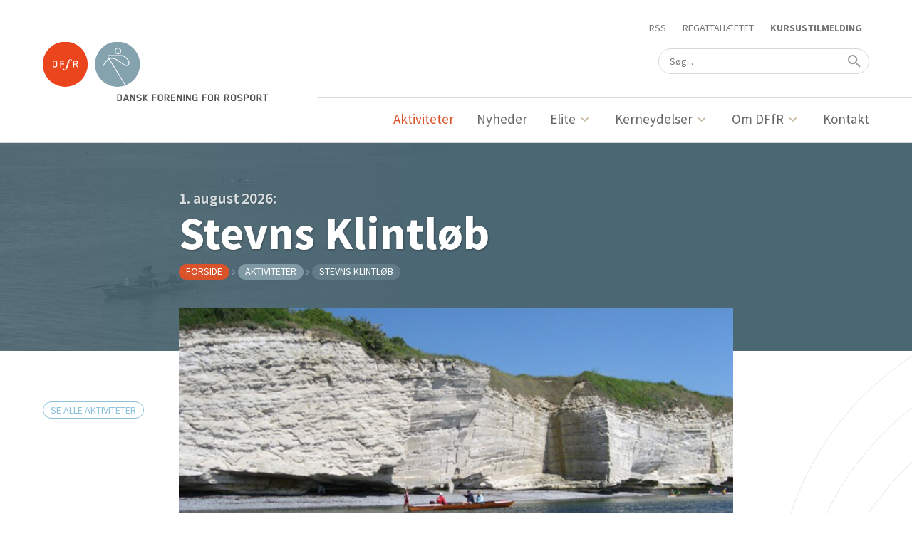

--- FILE ---
content_type: text/html; charset=UTF-8
request_url: https://roning.dk/aktiviteter/klinteloeb/
body_size: 23078
content:


<!DOCTYPE html>
<html>

<head>
  <script id="CookieConsent" src="https://policy.app.cookieinformation.com/uc.js" data-culture="DA" type="text/javascript"></script>
  <!-- Google Tag Manager -->
  <script>
    (function(w, d, s, l, i) {
      w[l] = w[l] || [];
      w[l].push({
        'gtm.start': new Date().getTime(),
        event: 'gtm.js'
      });
      var f = d.getElementsByTagName(s)[0],
        j = d.createElement(s),
        dl = l != 'dataLayer' ? '&l=' + l : '';
      j.async = true;
      j.src =
        'https://www.googletagmanager.com/gtm.js?id=' + i + dl;
      f.parentNode.insertBefore(j, f);
    })(window, document, 'script', 'dataLayer', 'GTM-5GRMMLD');
  </script>
  <!-- End Google Tag Manager -->

  <script>
    ! function(e, n, t) {
      function r(e, n) {
        return typeof e === n
      }

      function o() {
        var e, n, t, o, s, i, a;
        for (var f in w)
          if (w.hasOwnProperty(f)) {
            if (e = [], n = w[f], n.name && (e.push(n.name.toLowerCase()), n.options && n.options.aliases && n.options.aliases.length))
              for (t = 0; t < n.options.aliases.length; t++) e.push(n.options.aliases[t].toLowerCase());
            for (o = r(n.fn, "function") ? n.fn() : n.fn, s = 0; s < e.length; s++) i = e[s], a = i.split("."), 1 === a.length ? Modernizr[a[0]] = o : (!Modernizr[a[0]] || Modernizr[a[0]] instanceof Boolean || (Modernizr[a[0]] = new Boolean(Modernizr[a[0]])), Modernizr[a[0]][a[1]] = o), y.push((o ? "" : "no-") + a.join("-"))
          }
      }

      function s(e) {
        var n = C.className,
          t = Modernizr._config.classPrefix || "";
        if (_ && (n = n.baseVal), Modernizr._config.enableJSClass) {
          var r = new RegExp("(^|\\s)" + t + "no-js(\\s|$)");
          n = n.replace(r, "$1" + t + "js$2")
        }
        Modernizr._config.enableClasses && (n += " " + t + e.join(" " + t), _ ? C.className.baseVal = n : C.className = n)
      }

      function i() {
        return "function" != typeof n.createElement ? n.createElement(arguments[0]) : _ ? n.createElementNS.call(n, "http://www.w3.org/2000/svg", arguments[0]) : n.createElement.apply(n, arguments)
      }

      function a(e, n) {
        return !!~("" + e).indexOf(n)
      }

      function f(e) {
        return e.replace(/([a-z])-([a-z])/g, function(e, n, t) {
          return n + t.toUpperCase()
        }).replace(/^-/, "")
      }

      function l(e, n) {
        return function() {
          return e.apply(n, arguments)
        }
      }

      function u(e, n, t) {
        var o;
        for (var s in e)
          if (e[s] in n) return t === !1 ? e[s] : (o = n[e[s]], r(o, "function") ? l(o, t || n) : o);
        return !1
      }

      function d(e) {
        return e.replace(/([A-Z])/g, function(e, n) {
          return "-" + n.toLowerCase()
        }).replace(/^ms-/, "-ms-")
      }

      function c() {
        var e = n.body;
        return e || (e = i(_ ? "svg" : "body"), e.fake = !0), e
      }

      function p(e, t, r, o) {
        var s, a, f, l, u = "modernizr",
          d = i("div"),
          p = c();
        if (parseInt(r, 10))
          for (; r--;) f = i("div"), f.id = o ? o[r] : u + (r + 1), d.appendChild(f);
        return s = i("style"), s.type = "text/css", s.id = "s" + u, (p.fake ? p : d).appendChild(s), p.appendChild(d), s.styleSheet ? s.styleSheet.cssText = e : s.appendChild(n.createTextNode(e)), d.id = u, p.fake && (p.style.background = "", p.style.overflow = "hidden", l = C.style.overflow, C.style.overflow = "hidden", C.appendChild(p)), a = t(d, e), p.fake ? (p.parentNode.removeChild(p), C.style.overflow = l, C.offsetHeight) : d.parentNode.removeChild(d), !!a
      }

      function m(n, r) {
        var o = n.length;
        if ("CSS" in e && "supports" in e.CSS) {
          for (; o--;)
            if (e.CSS.supports(d(n[o]), r)) return !0;
          return !1
        }
        if ("CSSSupportsRule" in e) {
          for (var s = []; o--;) s.push("(" + d(n[o]) + ":" + r + ")");
          return s = s.join(" or "), p("@supports (" + s + ") { #modernizr { position: absolute; } }", function(e) {
            return "absolute" == getComputedStyle(e, null).position
          })
        }
        return t
      }

      function g(e, n, o, s) {
        function l() {
          d && (delete E.style, delete E.modElem)
        }
        if (s = r(s, "undefined") ? !1 : s, !r(o, "undefined")) {
          var u = m(e, o);
          if (!r(u, "undefined")) return u
        }
        for (var d, c, p, g, h, v = ["modernizr", "tspan", "samp"]; !E.style && v.length;) d = !0, E.modElem = i(v.shift()), E.style = E.modElem.style;
        for (p = e.length, c = 0; p > c; c++)
          if (g = e[c], h = E.style[g], a(g, "-") && (g = f(g)), E.style[g] !== t) {
            if (s || r(o, "undefined")) return l(), "pfx" == n ? g : !0;
            try {
              E.style[g] = o
            } catch (y) {}
            if (E.style[g] != h) return l(), "pfx" == n ? g : !0
          } return l(), !1
      }

      function h(e, n, t, o, s) {
        var i = e.charAt(0).toUpperCase() + e.slice(1),
          a = (e + " " + P.join(i + " ") + i).split(" ");
        return r(n, "string") || r(n, "undefined") ? g(a, n, o, s) : (a = (e + " " + k.join(i + " ") + i).split(" "), u(a, n, t))
      }

      function v(e, n, r) {
        return h(e, t, t, n, r)
      }
      var y = [],
        w = [],
        x = {
          _version: "3.3.1",
          _config: {
            classPrefix: "",
            enableClasses: !0,
            enableJSClass: !0,
            usePrefixes: !0
          },
          _q: [],
          on: function(e, n) {
            var t = this;
            setTimeout(function() {
              n(t[e])
            }, 0)
          },
          addTest: function(e, n, t) {
            w.push({
              name: e,
              fn: n,
              options: t
            })
          },
          addAsyncTest: function(e) {
            w.push({
              name: null,
              fn: e
            })
          }
        },
        Modernizr = function() {};
      Modernizr.prototype = x, Modernizr = new Modernizr;
      var C = n.documentElement,
        _ = "svg" === C.nodeName.toLowerCase(),
        b = x._config.usePrefixes ? " -webkit- -moz- -o- -ms- ".split(" ") : ["", ""];
      x._prefixes = b, Modernizr.addTest("cssgradients", function() {
        for (var e, n = "background-image:", t = "gradient(linear,left top,right bottom,from(#9f9),to(white));", r = "", o = 0, s = b.length - 1; s > o; o++) e = 0 === o ? "to " : "", r += n + b[o] + "linear-gradient(" + e + "left top, #9f9, white);";
        Modernizr._config.usePrefixes && (r += n + "-webkit-" + t);
        var a = i("a"),
          f = a.style;
        return f.cssText = r, ("" + f.backgroundImage).indexOf("gradient") > -1
      });
      var S = "Moz O ms Webkit",
        P = x._config.usePrefixes ? S.split(" ") : [];
      x._cssomPrefixes = P;
      var k = x._config.usePrefixes ? S.toLowerCase().split(" ") : [];
      x._domPrefixes = k;
      var z = {
        elem: i("modernizr")
      };
      Modernizr._q.push(function() {
        delete z.elem
      });
      var E = {
        style: z.elem.style
      };
      Modernizr._q.unshift(function() {
        delete E.style
      }), x.testAllProps = h, x.testAllProps = v, Modernizr.addTest("flexbox", v("flexBasis", "1px", !0)), o(), s(y), delete x.addTest, delete x.addAsyncTest;
      for (var T = 0; T < Modernizr._q.length; T++) Modernizr._q[T]();
      e.Modernizr = Modernizr
    }(window, document);
  </script>
  <script async defer crossorigin="anonymous" src="https://connect.facebook.net/en_US/sdk.js#xfbml=1&version=v10.0" nonce="your-nonce-code"></script>

  <meta charset="UTF-8">
  <meta name="viewport" content="width=device-width, initial-scale=1">
  <link rel="apple-touch-icon" sizes="57x57" href="https://roning.dk/app/themes/DFfR/fav/apple-icon-57x57.png">
  <link rel="apple-touch-icon" sizes="60x60" href="https://roning.dk/app/themes/DFfR/fav/apple-icon-60x60.png">
  <link rel="apple-touch-icon" sizes="72x72" href="https://roning.dk/app/themes/DFfR/fav/apple-icon-72x72.png">
  <link rel="apple-touch-icon" sizes="76x76" href="https://roning.dk/app/themes/DFfR/fav/apple-icon-76x76.png">
  <link rel="apple-touch-icon" sizes="114x114" href="https://roning.dk/app/themes/DFfR/fav/apple-icon-114x114.png">
  <link rel="apple-touch-icon" sizes="120x120" href="https://roning.dk/app/themes/DFfR/fav/apple-icon-120x120.png">
  <link rel="apple-touch-icon" sizes="144x144" href="https://roning.dk/app/themes/DFfR/fav/apple-icon-144x144.png">
  <link rel="apple-touch-icon" sizes="152x152" href="https://roning.dk/app/themes/DFfR/fav/apple-icon-152x152.png">
  <link rel="apple-touch-icon" sizes="180x180" href="https://roning.dk/app/themes/DFfR/fav/apple-icon-180x180.png">
  <link rel="icon" type="image/png" sizes="192x192" href="https://roning.dk/app/themes/DFfR/fav/android-icon-192x192.png">
  <link rel="icon" type="image/png" sizes="32x32" href="https://roning.dk/app/themes/DFfR/fav/favicon-32x32.png">
  <link rel="icon" type="image/png" sizes="96x96" href="https://roning.dk/app/themes/DFfR/fav/favicon-96x96.png">
  <link rel="icon" type="image/png" sizes="16x16" href="https://roning.dk/app/themes/DFfR/fav/favicon-16x16.png">
  <link rel="manifest" href="https://roning.dk/app/themes/DFfR/fav/manifest.json">
  <meta name="msapplication-TileColor" content="#ffffff">
  <meta name="msapplication-TileImage" content="https://roning.dk/app/themes/DFfR/fav/ms-icon-144x144.png">
  <meta name="theme-color" content="#ffffff">

  <title>Stevns Klintløb | Dansk Forening for Rosport </title>
  <meta name="description" content="Dansk Forening for Rosports officielle forbundssite med alt om dansk roning. ">

  <meta name='robots' content='max-image-preview:large' />
<link rel='dns-prefetch' href='//fonts.googleapis.com' />
<link rel="alternate" title="oEmbed (JSON)" type="application/json+oembed" href="https://roning.dk/wp-json/oembed/1.0/embed?url=https%3A%2F%2Froning.dk%2Faktiviteter%2Fklinteloeb%2F" />
<link rel="alternate" title="oEmbed (XML)" type="text/xml+oembed" href="https://roning.dk/wp-json/oembed/1.0/embed?url=https%3A%2F%2Froning.dk%2Faktiviteter%2Fklinteloeb%2F&#038;format=xml" />
<style id='wp-img-auto-sizes-contain-inline-css' type='text/css'>
img:is([sizes=auto i],[sizes^="auto," i]){contain-intrinsic-size:3000px 1500px}
/*# sourceURL=wp-img-auto-sizes-contain-inline-css */
</style>
<style id='wp-emoji-styles-inline-css' type='text/css'>

	img.wp-smiley, img.emoji {
		display: inline !important;
		border: none !important;
		box-shadow: none !important;
		height: 1em !important;
		width: 1em !important;
		margin: 0 0.07em !important;
		vertical-align: -0.1em !important;
		background: none !important;
		padding: 0 !important;
	}
/*# sourceURL=wp-emoji-styles-inline-css */
</style>
<style id='wp-block-library-inline-css' type='text/css'>
:root{--wp-block-synced-color:#7a00df;--wp-block-synced-color--rgb:122,0,223;--wp-bound-block-color:var(--wp-block-synced-color);--wp-editor-canvas-background:#ddd;--wp-admin-theme-color:#007cba;--wp-admin-theme-color--rgb:0,124,186;--wp-admin-theme-color-darker-10:#006ba1;--wp-admin-theme-color-darker-10--rgb:0,107,160.5;--wp-admin-theme-color-darker-20:#005a87;--wp-admin-theme-color-darker-20--rgb:0,90,135;--wp-admin-border-width-focus:2px}@media (min-resolution:192dpi){:root{--wp-admin-border-width-focus:1.5px}}.wp-element-button{cursor:pointer}:root .has-very-light-gray-background-color{background-color:#eee}:root .has-very-dark-gray-background-color{background-color:#313131}:root .has-very-light-gray-color{color:#eee}:root .has-very-dark-gray-color{color:#313131}:root .has-vivid-green-cyan-to-vivid-cyan-blue-gradient-background{background:linear-gradient(135deg,#00d084,#0693e3)}:root .has-purple-crush-gradient-background{background:linear-gradient(135deg,#34e2e4,#4721fb 50%,#ab1dfe)}:root .has-hazy-dawn-gradient-background{background:linear-gradient(135deg,#faaca8,#dad0ec)}:root .has-subdued-olive-gradient-background{background:linear-gradient(135deg,#fafae1,#67a671)}:root .has-atomic-cream-gradient-background{background:linear-gradient(135deg,#fdd79a,#004a59)}:root .has-nightshade-gradient-background{background:linear-gradient(135deg,#330968,#31cdcf)}:root .has-midnight-gradient-background{background:linear-gradient(135deg,#020381,#2874fc)}:root{--wp--preset--font-size--normal:16px;--wp--preset--font-size--huge:42px}.has-regular-font-size{font-size:1em}.has-larger-font-size{font-size:2.625em}.has-normal-font-size{font-size:var(--wp--preset--font-size--normal)}.has-huge-font-size{font-size:var(--wp--preset--font-size--huge)}.has-text-align-center{text-align:center}.has-text-align-left{text-align:left}.has-text-align-right{text-align:right}.has-fit-text{white-space:nowrap!important}#end-resizable-editor-section{display:none}.aligncenter{clear:both}.items-justified-left{justify-content:flex-start}.items-justified-center{justify-content:center}.items-justified-right{justify-content:flex-end}.items-justified-space-between{justify-content:space-between}.screen-reader-text{border:0;clip-path:inset(50%);height:1px;margin:-1px;overflow:hidden;padding:0;position:absolute;width:1px;word-wrap:normal!important}.screen-reader-text:focus{background-color:#ddd;clip-path:none;color:#444;display:block;font-size:1em;height:auto;left:5px;line-height:normal;padding:15px 23px 14px;text-decoration:none;top:5px;width:auto;z-index:100000}html :where(.has-border-color){border-style:solid}html :where([style*=border-top-color]){border-top-style:solid}html :where([style*=border-right-color]){border-right-style:solid}html :where([style*=border-bottom-color]){border-bottom-style:solid}html :where([style*=border-left-color]){border-left-style:solid}html :where([style*=border-width]){border-style:solid}html :where([style*=border-top-width]){border-top-style:solid}html :where([style*=border-right-width]){border-right-style:solid}html :where([style*=border-bottom-width]){border-bottom-style:solid}html :where([style*=border-left-width]){border-left-style:solid}html :where(img[class*=wp-image-]){height:auto;max-width:100%}:where(figure){margin:0 0 1em}html :where(.is-position-sticky){--wp-admin--admin-bar--position-offset:var(--wp-admin--admin-bar--height,0px)}@media screen and (max-width:600px){html :where(.is-position-sticky){--wp-admin--admin-bar--position-offset:0px}}

/*# sourceURL=wp-block-library-inline-css */
</style><style id='global-styles-inline-css' type='text/css'>
:root{--wp--preset--aspect-ratio--square: 1;--wp--preset--aspect-ratio--4-3: 4/3;--wp--preset--aspect-ratio--3-4: 3/4;--wp--preset--aspect-ratio--3-2: 3/2;--wp--preset--aspect-ratio--2-3: 2/3;--wp--preset--aspect-ratio--16-9: 16/9;--wp--preset--aspect-ratio--9-16: 9/16;--wp--preset--color--black: #000000;--wp--preset--color--cyan-bluish-gray: #abb8c3;--wp--preset--color--white: #ffffff;--wp--preset--color--pale-pink: #f78da7;--wp--preset--color--vivid-red: #cf2e2e;--wp--preset--color--luminous-vivid-orange: #ff6900;--wp--preset--color--luminous-vivid-amber: #fcb900;--wp--preset--color--light-green-cyan: #7bdcb5;--wp--preset--color--vivid-green-cyan: #00d084;--wp--preset--color--pale-cyan-blue: #8ed1fc;--wp--preset--color--vivid-cyan-blue: #0693e3;--wp--preset--color--vivid-purple: #9b51e0;--wp--preset--gradient--vivid-cyan-blue-to-vivid-purple: linear-gradient(135deg,rgb(6,147,227) 0%,rgb(155,81,224) 100%);--wp--preset--gradient--light-green-cyan-to-vivid-green-cyan: linear-gradient(135deg,rgb(122,220,180) 0%,rgb(0,208,130) 100%);--wp--preset--gradient--luminous-vivid-amber-to-luminous-vivid-orange: linear-gradient(135deg,rgb(252,185,0) 0%,rgb(255,105,0) 100%);--wp--preset--gradient--luminous-vivid-orange-to-vivid-red: linear-gradient(135deg,rgb(255,105,0) 0%,rgb(207,46,46) 100%);--wp--preset--gradient--very-light-gray-to-cyan-bluish-gray: linear-gradient(135deg,rgb(238,238,238) 0%,rgb(169,184,195) 100%);--wp--preset--gradient--cool-to-warm-spectrum: linear-gradient(135deg,rgb(74,234,220) 0%,rgb(151,120,209) 20%,rgb(207,42,186) 40%,rgb(238,44,130) 60%,rgb(251,105,98) 80%,rgb(254,248,76) 100%);--wp--preset--gradient--blush-light-purple: linear-gradient(135deg,rgb(255,206,236) 0%,rgb(152,150,240) 100%);--wp--preset--gradient--blush-bordeaux: linear-gradient(135deg,rgb(254,205,165) 0%,rgb(254,45,45) 50%,rgb(107,0,62) 100%);--wp--preset--gradient--luminous-dusk: linear-gradient(135deg,rgb(255,203,112) 0%,rgb(199,81,192) 50%,rgb(65,88,208) 100%);--wp--preset--gradient--pale-ocean: linear-gradient(135deg,rgb(255,245,203) 0%,rgb(182,227,212) 50%,rgb(51,167,181) 100%);--wp--preset--gradient--electric-grass: linear-gradient(135deg,rgb(202,248,128) 0%,rgb(113,206,126) 100%);--wp--preset--gradient--midnight: linear-gradient(135deg,rgb(2,3,129) 0%,rgb(40,116,252) 100%);--wp--preset--font-size--small: 13px;--wp--preset--font-size--medium: 20px;--wp--preset--font-size--large: 36px;--wp--preset--font-size--x-large: 42px;--wp--preset--spacing--20: 0.44rem;--wp--preset--spacing--30: 0.67rem;--wp--preset--spacing--40: 1rem;--wp--preset--spacing--50: 1.5rem;--wp--preset--spacing--60: 2.25rem;--wp--preset--spacing--70: 3.38rem;--wp--preset--spacing--80: 5.06rem;--wp--preset--shadow--natural: 6px 6px 9px rgba(0, 0, 0, 0.2);--wp--preset--shadow--deep: 12px 12px 50px rgba(0, 0, 0, 0.4);--wp--preset--shadow--sharp: 6px 6px 0px rgba(0, 0, 0, 0.2);--wp--preset--shadow--outlined: 6px 6px 0px -3px rgb(255, 255, 255), 6px 6px rgb(0, 0, 0);--wp--preset--shadow--crisp: 6px 6px 0px rgb(0, 0, 0);}:where(.is-layout-flex){gap: 0.5em;}:where(.is-layout-grid){gap: 0.5em;}body .is-layout-flex{display: flex;}.is-layout-flex{flex-wrap: wrap;align-items: center;}.is-layout-flex > :is(*, div){margin: 0;}body .is-layout-grid{display: grid;}.is-layout-grid > :is(*, div){margin: 0;}:where(.wp-block-columns.is-layout-flex){gap: 2em;}:where(.wp-block-columns.is-layout-grid){gap: 2em;}:where(.wp-block-post-template.is-layout-flex){gap: 1.25em;}:where(.wp-block-post-template.is-layout-grid){gap: 1.25em;}.has-black-color{color: var(--wp--preset--color--black) !important;}.has-cyan-bluish-gray-color{color: var(--wp--preset--color--cyan-bluish-gray) !important;}.has-white-color{color: var(--wp--preset--color--white) !important;}.has-pale-pink-color{color: var(--wp--preset--color--pale-pink) !important;}.has-vivid-red-color{color: var(--wp--preset--color--vivid-red) !important;}.has-luminous-vivid-orange-color{color: var(--wp--preset--color--luminous-vivid-orange) !important;}.has-luminous-vivid-amber-color{color: var(--wp--preset--color--luminous-vivid-amber) !important;}.has-light-green-cyan-color{color: var(--wp--preset--color--light-green-cyan) !important;}.has-vivid-green-cyan-color{color: var(--wp--preset--color--vivid-green-cyan) !important;}.has-pale-cyan-blue-color{color: var(--wp--preset--color--pale-cyan-blue) !important;}.has-vivid-cyan-blue-color{color: var(--wp--preset--color--vivid-cyan-blue) !important;}.has-vivid-purple-color{color: var(--wp--preset--color--vivid-purple) !important;}.has-black-background-color{background-color: var(--wp--preset--color--black) !important;}.has-cyan-bluish-gray-background-color{background-color: var(--wp--preset--color--cyan-bluish-gray) !important;}.has-white-background-color{background-color: var(--wp--preset--color--white) !important;}.has-pale-pink-background-color{background-color: var(--wp--preset--color--pale-pink) !important;}.has-vivid-red-background-color{background-color: var(--wp--preset--color--vivid-red) !important;}.has-luminous-vivid-orange-background-color{background-color: var(--wp--preset--color--luminous-vivid-orange) !important;}.has-luminous-vivid-amber-background-color{background-color: var(--wp--preset--color--luminous-vivid-amber) !important;}.has-light-green-cyan-background-color{background-color: var(--wp--preset--color--light-green-cyan) !important;}.has-vivid-green-cyan-background-color{background-color: var(--wp--preset--color--vivid-green-cyan) !important;}.has-pale-cyan-blue-background-color{background-color: var(--wp--preset--color--pale-cyan-blue) !important;}.has-vivid-cyan-blue-background-color{background-color: var(--wp--preset--color--vivid-cyan-blue) !important;}.has-vivid-purple-background-color{background-color: var(--wp--preset--color--vivid-purple) !important;}.has-black-border-color{border-color: var(--wp--preset--color--black) !important;}.has-cyan-bluish-gray-border-color{border-color: var(--wp--preset--color--cyan-bluish-gray) !important;}.has-white-border-color{border-color: var(--wp--preset--color--white) !important;}.has-pale-pink-border-color{border-color: var(--wp--preset--color--pale-pink) !important;}.has-vivid-red-border-color{border-color: var(--wp--preset--color--vivid-red) !important;}.has-luminous-vivid-orange-border-color{border-color: var(--wp--preset--color--luminous-vivid-orange) !important;}.has-luminous-vivid-amber-border-color{border-color: var(--wp--preset--color--luminous-vivid-amber) !important;}.has-light-green-cyan-border-color{border-color: var(--wp--preset--color--light-green-cyan) !important;}.has-vivid-green-cyan-border-color{border-color: var(--wp--preset--color--vivid-green-cyan) !important;}.has-pale-cyan-blue-border-color{border-color: var(--wp--preset--color--pale-cyan-blue) !important;}.has-vivid-cyan-blue-border-color{border-color: var(--wp--preset--color--vivid-cyan-blue) !important;}.has-vivid-purple-border-color{border-color: var(--wp--preset--color--vivid-purple) !important;}.has-vivid-cyan-blue-to-vivid-purple-gradient-background{background: var(--wp--preset--gradient--vivid-cyan-blue-to-vivid-purple) !important;}.has-light-green-cyan-to-vivid-green-cyan-gradient-background{background: var(--wp--preset--gradient--light-green-cyan-to-vivid-green-cyan) !important;}.has-luminous-vivid-amber-to-luminous-vivid-orange-gradient-background{background: var(--wp--preset--gradient--luminous-vivid-amber-to-luminous-vivid-orange) !important;}.has-luminous-vivid-orange-to-vivid-red-gradient-background{background: var(--wp--preset--gradient--luminous-vivid-orange-to-vivid-red) !important;}.has-very-light-gray-to-cyan-bluish-gray-gradient-background{background: var(--wp--preset--gradient--very-light-gray-to-cyan-bluish-gray) !important;}.has-cool-to-warm-spectrum-gradient-background{background: var(--wp--preset--gradient--cool-to-warm-spectrum) !important;}.has-blush-light-purple-gradient-background{background: var(--wp--preset--gradient--blush-light-purple) !important;}.has-blush-bordeaux-gradient-background{background: var(--wp--preset--gradient--blush-bordeaux) !important;}.has-luminous-dusk-gradient-background{background: var(--wp--preset--gradient--luminous-dusk) !important;}.has-pale-ocean-gradient-background{background: var(--wp--preset--gradient--pale-ocean) !important;}.has-electric-grass-gradient-background{background: var(--wp--preset--gradient--electric-grass) !important;}.has-midnight-gradient-background{background: var(--wp--preset--gradient--midnight) !important;}.has-small-font-size{font-size: var(--wp--preset--font-size--small) !important;}.has-medium-font-size{font-size: var(--wp--preset--font-size--medium) !important;}.has-large-font-size{font-size: var(--wp--preset--font-size--large) !important;}.has-x-large-font-size{font-size: var(--wp--preset--font-size--x-large) !important;}
/*# sourceURL=global-styles-inline-css */
</style>

<style id='classic-theme-styles-inline-css' type='text/css'>
/*! This file is auto-generated */
.wp-block-button__link{color:#fff;background-color:#32373c;border-radius:9999px;box-shadow:none;text-decoration:none;padding:calc(.667em + 2px) calc(1.333em + 2px);font-size:1.125em}.wp-block-file__button{background:#32373c;color:#fff;text-decoration:none}
/*# sourceURL=/wp-includes/css/classic-themes.min.css */
</style>
<link rel='stylesheet' id='sourceSansPro-css' href='https://fonts.googleapis.com/css?family=Source+Sans+Pro%3A400%2C400i%2C600%2C700&#038;ver=1.0.0' type='text/css' media='all' />
<link rel='stylesheet' id='customstyle-css' href='https://roning.dk/app/themes/DFfR/css/main.css?ver=1767613480' type='text/css' media='all' />
<script type="text/javascript" src="https://roning.dk/wp/wp-includes/js/jquery/jquery.min.js?ver=3.7.1" id="jquery-core-js"></script>
<script type="text/javascript" src="https://roning.dk/wp/wp-includes/js/jquery/jquery-migrate.min.js?ver=3.4.1" id="jquery-migrate-js"></script>
<link rel="https://api.w.org/" href="https://roning.dk/wp-json/" /><link rel="EditURI" type="application/rsd+xml" title="RSD" href="https://roning.dk/wp/xmlrpc.php?rsd" />
<meta name="generator" content="WordPress 6.9" />
<link rel="canonical" href="https://roning.dk/aktiviteter/klinteloeb/" />
<link rel='shortlink' href='https://roning.dk/?p=24146' />

</head>

<body class="wp-singular activity-template-default single single-activity postid-24146 wp-theme-DFfR">
  <!-- Google Tag Manager (noscript) -->
  <noscript><iframe src="https://www.googletagmanager.com/ns.html?id=GTM-5GRMMLD" height="0" width="0" style="display:none;visibility:hidden"></iframe></noscript>
  <!-- End Google Tag Manager (noscript) -->
  <div id="fb-root"></div>
  <div class="body__inner">
        <header class="main-header">
            <div class="main-header__inner l-header">
        <div class="main-header__logo-wrapper l-header__left">
          <a href="/">
            <div class="main-header__logo"></div>
            <div class="main-header__logo u-print"><svg width="436" height="100" viewBox="0 0 436 100" xmlns="http://www.w3.org/2000/svg" xmlns:xlink="http://www.w3.org/1999/xlink"><title>DFfR_Mobile</title><defs><path id="a" d="M48.12.809H.084v98.778h96.068V.81H48.12z"/></defs><g fill="none" fill-rule="evenodd"><mask id="b" fill="#fff"><use xlink:href="#a"/></mask><path d="M96.153 50.193c0 27.275-21.532 49.394-48.08 49.394S0 77.468 0 50.193C0 22.919 21.525.809 48.072.809c26.55 0 48.081 22.11 48.081 49.384" fill="#D9522A" mask="url(#b)"/><path d="M29.123 45.769c0-.097 0-.166-.02-.187-.279-.477-.99-1.137-1.338-1.303-.022 0-.069-.022-.16-.022h-4.35v10.49h4.35c.091 0 .138-.02.16-.02.37-.19 1.358-1.065 1.358-1.466v-7.492zm1.565 8.769c-.275.424-1.194 1.368-1.657 1.653-.369.213-.872.402-1.309.402H21.37V42.41h6.352c.413 0 .94.145 1.31.38.462.28 1.38 1.3 1.656 1.701.254.378.32.803.32 1.227v7.592c0 .424-.066.846-.32 1.227zm8.599-10.281v4.325H45.5v1.842h-6.214v6.169h-1.884V42.41h8.442v1.846h-6.558m16.518 3.048l-1.011 3.64c-.254.945-.6 2.291-1.152 3.97-1.45 4.42-2.6 5.885-3.589 6.738-.62.542-1.977 1.393-3.45 1.393-1.541 0-2.876-.872-2.876-2.08 0-.731.55-1.227 1.15-1.227.689 0 1.035.517 1.22 1.227.117.473.229 1.017.965 1.017 1.589 0 2.325-2.41 2.648-3.474.368-1.206 1.104-3.926 1.656-6.029l1.424-5.175h-1.102c-.347.025-.392-.044-.392-.166 0 0 .23-.826.345-.898.068-.022.367-.022.437-.022h1.01c.785-2.648 1.544-4.28 2.763-5.507 1.612-1.633 3.106-1.633 3.567-1.633 1.586 0 2.759.782 2.759 1.89 0 .734-.504 1.277-1.173 1.277a.969.969 0 0 1-.62-.21c-.366-.236-.416-.568-.461-.9-.047-.518-.068-1.014-.69-1.014-1.494 0-2.255 2.714-2.921 5.103l-.207.994h1.608c.209 0 .254 0 .254.12 0 .09-.207.8-.228.846-.047.12-.117.145-.347.12h-1.587m17.112-1.748c0-.05 0-.238-.021-.261-.14-.26-.806-1.016-1.129-1.038H67.05v4.584h4.578c.416 0 1.081-.662 1.267-.991.021-.024.021-.213.021-.263v-2.031zm.554 11.037l-3.29-5.91h-3.13v5.91h-1.887V42.41h6.49c.527 0 1.126.189 1.538.5.324.235 1.036.966 1.22 1.248.253.403.393.876.393 1.347v2.13c0 .472-.14.923-.393 1.324-.184.283-.896 1.014-1.22 1.25-.275.214-.757.452-1.08.424l3.405 5.959H73.47z" fill="#FFF"/><path d="M236.98 32.573l-.028-.121c-.354-.572-.97-1.115-1.322-1.296-.029 0-.089-.03-.118-.03h-4.815v11.886h4.933c.411-.242 1.35-1.026 1.35-1.386v-9.053zm2.584 10.832c-.352.543-1.527 1.718-2.143 2.081-.47.272-1.146.543-1.762.543h-7.957V28.14h7.957c.558 0 1.293.18 1.791.514.616.39 1.733 1.658 2.085 2.17.382.543.47 1.147.47 1.69v9.173c0 .54-.088 1.174-.441 1.719zm11.098-11.194l-2.35 7.03h4.669l-2.319-7.03zm4.55 13.818l-1.263-3.802h-6.606l-1.29 3.802h-3.231l6.047-17.92h3.554l6.049 17.92h-3.26zm15.12.001l-6.077-11.857v11.856h-2.995v-17.8h3.289l5.99 11.947V28.23h3.023v17.8h-3.23m19.936-2.536c-.354.544-1.527 1.78-2.143 2.143-.47.271-1.175.544-1.791.544h-4.61c-1.645 0-2.937-1.45-3.7-2.476-.236-.33-.294-.481-.528-.935l2.877-.994s.91 1.117 1.291 1.356c0 0 .118.03.147.03h4.405c.029 0 .147-.03.147-.03.44-.24 1.292-1.115 1.292-1.356v-1.69c0-.272-.177-.483-.324-.512l-7.574-2.082c-1.469-.423-2.26-1.902-2.26-3.26v-1.628c0-.512.086-1.177.438-1.72.353-.543 1.528-1.78 2.144-2.142.47-.272 1.175-.543 1.792-.543h4.316c1.644 0 2.937 1.45 3.698 2.474.236.33.383.604.59 1.057l-2.937.874s-.91-1.117-1.293-1.358c0 0-.118-.03-.147-.03h-4.111c-.03 0-.147.03-.147.03-.439.241-1.291 1.117-1.291 1.358v1.507c0 .272.176.484.323.514l7.576 2.112c1.497.422 2.26 1.9 2.26 3.258v1.781c0 .512-.087 1.177-.44 1.718m13.328 2.536l-5.932-6.909v6.908h-3.053V28.2h3.053v6.91l5.903-6.91h3.963l-7.663 8.93 7.692 8.9h-3.963m17.291-14.814v4.405h7.458v3.017h-7.458v7.391h-3.024V28.2h10.894v3.017h-7.87m21.638 5.128v-3.741l-.029-.121c-.351-.543-.939-1.117-1.262-1.298l-.146-.03h-4.2c-.03 0-.117.03-.147.03-.323.18-.909.755-1.262 1.298l-.03.12v9.112l.03.12c.353.544.939 1.118 1.262 1.297l.146.03h4.2c.03 0 .118-.03.147-.03.323-.18.91-.753 1.262-1.296l.03-.121v-5.37zm2.585 7.149c-.353.514-1.497 1.78-2.115 2.143-.47.302-1.175.544-1.79.544h-4.434c-.616 0-1.321-.242-1.79-.544-.617-.362-1.763-1.63-2.116-2.143-.352-.541-.47-1.146-.47-1.718v-9.232c0-.574.118-1.178.47-1.721.353-.512 1.499-1.78 2.115-2.141.47-.302 1.175-.543 1.791-.543h4.434c.615 0 1.32.24 1.79.543.618.362 1.762 1.629 2.115 2.14.352.544.47 1.148.47 1.722v9.232c0 .572-.118 1.177-.47 1.718zm13.651-11.131v-.152c-.176-.331-.674-.934-.97-.965-.058 0-.087-.03-.146-.03h-5.11v4.736h5.11c.264 0 .852-.574 1.087-.995 0 0 .03-.09.03-.12v-2.474zm.499 13.666l-3.905-7.09h-2.79v7.09h-3.053V28.2h8.163c.705 0 1.527.24 2.085.664.41.302 1.293 1.238 1.556 1.629.351.543.529 1.207.529 1.84v2.565c0 .633-.178 1.267-.53 1.81-.262.392-1.145 1.296-1.555 1.598-.236.183-.705.362-1.057.423l4.139 7.301h-3.582zm7.133.001V28.198h10.923v3.017h-7.899v4.405h7.899v3.017h-7.899v4.374h7.899v3.017h-10.923m24.222.002l-6.077-11.857v11.856h-2.995v-17.8h3.289l5.99 11.947V28.23h3.023v17.8h-3.23m7.545-.002h3.055v-17.83h-3.055zm15.767.002l-6.077-11.857v11.856h-2.997v-17.8h3.29l5.988 11.947V28.23h3.026v17.8h-3.23m18.115-.06l-.146-.724c-.412.302-1.117.783-1.792.783h-4.258c-.618 0-1.321-.24-1.791-.543-.616-.363-1.762-1.538-2.114-2.081-.351-.545-.471-1.178-.471-1.75v-9.263c0-.574.12-1.176.471-1.72.352-.512 1.498-1.778 2.114-2.14.47-.303 1.173-.514 1.791-.514h4.258c1.703 0 2.936 1.388 3.699 2.474.235.33.44.693.587 1.057l-2.935.874s-.97-1.146-1.35-1.388c-.031 0-.06-.031-.09-.031h-4.051c-.03 0-.118.03-.118.03-.324.182-.939.725-1.292 1.298l-.03.12v9.174c0 .36.912 1.115 1.322 1.356.03 0 .118.03.147.03h3.963c.03 0 .148-.03.148-.03.41-.241 1.351-.996 1.351-1.356v-2.898h-3.758v-3.047h6.78v6.095s.208 1.99.56 4.194h-2.995M230.545 57.141v4.405h7.458v3.017h-7.458v7.392h-3.025v-17.83h10.893v3.016h-7.868m20.765 5.189v-3.74l-.03-.122c-.353-.543-.94-1.117-1.263-1.298l-.147-.029h-4.199c-.029 0-.116.03-.146.03-.323.18-.91.754-1.262 1.297l-.031.121V67.7l.03.121c.352.543.94 1.117 1.263 1.296l.146.03h4.199c.03 0 .118-.03.147-.03.322-.18.91-.753 1.263-1.296l.03-.121v-5.37zm2.583 7.15c-.352.513-1.496 1.78-2.114 2.142-.47.302-1.173.545-1.791.545h-4.433c-.618 0-1.323-.243-1.79-.545-.617-.362-1.763-1.629-2.115-2.143-.353-.541-.47-1.146-.47-1.718V58.53c0-.573.117-1.178.47-1.72.352-.513 1.498-1.78 2.114-2.142.468-.302 1.173-.543 1.791-.543h4.433c.618 0 1.321.241 1.79.543.619.362 1.763 1.63 2.115 2.141.353.543.47 1.148.47 1.721v9.232c0 .572-.117 1.177-.47 1.718zm13.61-11.191v-.152c-.176-.332-.677-.934-.97-.965-.058 0-.089-.03-.147-.03h-5.109v4.736h5.109c.266 0 .852-.574 1.088-.996 0 0 .029-.09.029-.12V58.29zm.5 13.666l-3.907-7.091h-2.788v7.09h-3.055v-17.83h8.164c.703 0 1.524.241 2.084.664.412.303 1.291 1.238 1.556 1.63a3.42 3.42 0 0 1 .527 1.84v2.564a3.32 3.32 0 0 1-.527 1.81c-.265.393-1.144 1.296-1.556 1.598-.235.183-.706.362-1.058.424l4.14 7.3h-3.58zm25.111-13.666v-.152c-.176-.332-.676-.934-.968-.965-.06 0-.089-.03-.147-.03h-5.11v4.736h5.11c.265 0 .852-.574 1.086-.996 0 0 .029-.09.029-.12V58.29zm.5 13.666l-3.905-7.091h-2.79v7.09h-3.054v-17.83h8.163c.704 0 1.527.241 2.085.664.411.303 1.292 1.238 1.555 1.63.354.542.53 1.206.53 1.84v2.564c0 .634-.176 1.267-.53 1.81-.263.393-1.144 1.296-1.555 1.598-.236.183-.705.362-1.057.424l4.14 7.3h-3.582zm17.456-9.625v-3.74l-.03-.122c-.353-.543-.94-1.117-1.263-1.298l-.147-.029h-4.199c-.029 0-.116.03-.146.03-.323.18-.91.754-1.262 1.297l-.031.121V67.7l.03.121c.352.543.94 1.117 1.263 1.296l.146.03h4.199c.03 0 .118-.03.147-.03.323-.18.91-.753 1.263-1.296l.03-.121v-5.37zm2.584 7.15c-.353.513-1.497 1.78-2.115 2.142-.47.302-1.173.545-1.791.545h-4.433c-.618 0-1.323-.243-1.79-.545-.617-.362-1.763-1.629-2.115-2.143-.353-.541-.47-1.146-.47-1.718V58.53c0-.573.117-1.178.47-1.72.352-.513 1.498-1.78 2.114-2.142.468-.302 1.173-.543 1.791-.543h4.433c.618 0 1.321.241 1.79.543.619.362 1.763 1.63 2.116 2.141.352.543.47 1.148.47 1.721v9.232c0 .572-.118 1.177-.47 1.718zm15.426-.06c-.354.544-1.527 1.78-2.144 2.142-.47.272-1.174.545-1.79.545h-4.61c-1.645 0-2.937-1.45-3.7-2.476-.235-.331-.294-.481-.53-.936l2.879-.993s.91 1.116 1.29 1.355c0 0 .118.031.147.031h4.404c.03 0 .147-.03.147-.03.442-.24 1.292-1.116 1.292-1.356v-1.69c0-.272-.174-.484-.32-.513l-7.578-2.081c-1.467-.424-2.261-1.902-2.261-3.26V58.53c0-.512.089-1.176.442-1.719.352-.543 1.525-1.78 2.143-2.143.47-.271 1.173-.543 1.79-.543h4.318c1.644 0 2.936 1.45 3.7 2.474.233.332.38.605.587 1.057l-2.937.874s-.91-1.116-1.292-1.357c0 0-.117-.03-.147-.03h-4.11c-.03 0-.147.03-.147.03-.442.24-1.292 1.117-1.292 1.357v1.508c0 .272.175.483.324.514l7.574 2.112c1.498.422 2.26 1.9 2.26 3.258v1.78c0 .513-.088 1.177-.44 1.718m13.551-11.131v-.152c-.175-.332-.675-.934-.969-.965-.058 0-.088-.03-.147-.03h-5.108v4.766h5.108c.265 0 .852-.573 1.088-.995 0 0 .027-.09.027-.121v-2.503zm2.554 4.374c-.263.391-1.173 1.296-1.585 1.598-.587.424-1.35.634-2.054.634h-5.14v7.06h-3.025v-17.83h8.165c.704 0 1.498.24 2.054.663.412.303 1.322 1.238 1.585 1.63.355.542.53 1.206.53 1.84v2.595c0 .634-.175 1.267-.53 1.81zm15.401-.333v-3.74l-.03-.122c-.353-.543-.938-1.117-1.263-1.298l-.147-.029h-4.198c-.027 0-.116.03-.147.03-.323.18-.91.754-1.262 1.297l-.03.121V67.7l.03.121c.352.543.94 1.117 1.262 1.296l.147.03h4.198c.031 0 .12-.03.147-.03.325-.18.91-.753 1.264-1.296l.029-.121v-5.37zm2.585 7.15c-.352.513-1.498 1.78-2.116 2.142-.47.302-1.173.545-1.79.545h-4.433c-.617 0-1.324-.243-1.791-.545-.617-.362-1.762-1.629-2.114-2.143-.354-.541-.471-1.146-.471-1.718V58.53c0-.573.117-1.178.47-1.72.353-.513 1.498-1.78 2.115-2.142.467-.302 1.174-.543 1.79-.543h4.435c.616 0 1.32.241 1.79.543.617.362 1.763 1.63 2.115 2.141.352.543.47 1.148.47 1.721v9.232c0 .572-.118 1.177-.47 1.718zm13.608-11.191v-.152c-.176-.332-.676-.934-.97-.965-.058 0-.087-.03-.147-.03h-5.108v4.736h5.108c.267 0 .852-.574 1.088-.996 0 0 .029-.09.029-.12V58.29zm.5 13.666l-3.905-7.091h-2.79v7.09h-3.054v-17.83h8.163c.704 0 1.527.241 2.085.664.411.303 1.292 1.238 1.555 1.63a3.42 3.42 0 0 1 .528 1.84v2.564c0 .634-.174 1.267-.528 1.81-.263.393-1.144 1.296-1.555 1.598-.236.183-.705.362-1.057.424l4.139 7.3h-3.58zm13.339-14.874v14.874h-2.995V57.08h-4.726v-2.957h12.478v2.957h-4.757" fill="#545554"/><path d="M208.153 50.384c0 27.276-21.525 49.395-48.072 49.395-26.555 0-48.081-22.12-48.081-49.395C112 23.111 133.526 1 160.08 1c26.548 0 48.073 22.11 48.073 49.384" fill="#809AA5"/><path d="M155.633 20.925c.008 2.947 2.33 5.327 5.2 5.332 2.863-.005 5.177-2.385 5.184-5.332-.007-2.948-2.32-5.328-5.184-5.334-2.87 0-5.192 2.386-5.2 5.334zm-1.643 0c0-3.882 3.064-7.016 6.843-7.024 3.771 0 6.827 3.142 6.827 7.024 0 3.88-3.056 7.023-6.827 7.023-3.78 0-6.843-3.142-6.843-7.023zm-12.04 15.96c-.024-.042-.533-.796-1.044-1.773-.517-.964-.991-2.191-.97-2.801.126-.468-.157-.317.552-.441h28.203c1.664-.047 5.587 1.848 8.822 4.731 3.287 2.874 5.955 6.7 5.928 10.199-.003 1.288-.332 2.549-1.128 3.809-1.018 1.08-2.024 1.476-3.22 1.487-3.327.073-8.154-3.792-13.459-7.83-5.339-4-11.298-8.138-17.722-8.16h-.006c-1.897 0-3.798.37-5.696 1.207l-.26-.428zm1.144 1.895a12.421 12.421 0 0 1 4.818-.967c5.685-.02 11.451 3.834 16.742 7.828 5.325 3.958 10.034 8.088 14.44 8.159 1.627.011 3.198-.655 4.482-2.077l.085-.116c.993-1.54 1.441-3.187 1.438-4.807-.027-4.374-3.052-8.441-6.506-11.492-3.506-3.041-7.373-5.1-9.902-5.145h-28.203c-.641-.003-1.245.175-1.665.621-.422.443-.548 1.02-.545 1.527.072 2.391 2.272 5.418 2.284 5.507l.154.253c-4.302 2.462-8.551 7.421-12.621 15.906a.857.857 0 0 0 .377 1.142.82.82 0 0 0 1.111-.384h-.001c4.055-8.389 8.083-13.002 12.007-15.219l34.45 57.13c.52-.195 1.038-.4 1.552-.605-.018-.047-.024-.095-.05-.142L143.093 38.78z" fill="#FFF"/></g></svg></div>
          </a>
        </div>
        <div class="main-header__menu-wrapper l-header__right">
          <div class="main-header__toolbar-area">
            
  <ul class="o-toolbar__list">

          
      <li class="o-toolbar__el"><a href="https://roning.dk/feed/?post_type=article">RSS</a></li>

          
      <li class="o-toolbar__el"><a href="http://tilmeld.roning.dk/">Regattahæftet</a></li>

          
      <li class="o-toolbar__el"><a href="https://roning.nemtilmeld.dk/">Kursustilmelding</a></li>

    
  </ul>

            <form role="search" method="get" action="https://roning.dk/" class="o-pill__input">
  <div class="o-pill__input-inner o-pill__input-inner--inline">
    <input class="o-pill__input-text o-pill--grow"
           type="search"
           placeholder="Søg..."
           value=""
           name="s"
           title="Search">
    <a class="o-pill__icon o-pill--click o-pill__input--icon-right o-pill__icon--search"></a>
  </div>
</form>
          </div>
                      <div class="o-divider o-divider--grey o-divider--absolute o-divider--two-thirds"></div>
                    <div class="main-header__nav">
            

<ul class="main-header__nav-list js-toggle-menu-wrapper js-toggle-menu-close">

                        
        <li class="main-header__nav-parent-el current-parent">
          <a href="https://roning.dk/aktiviteter/" class="main-header__nav-parent-link current-parent">Aktiviteter </a>

                            
        <li class="main-header__nav-parent-el ">
          <a href="https://roning.dk/nyheder/" class="main-header__nav-parent-link ">Nyheder </a>

                                    <li class="main-header__nav-parent-el">
          <div class="main-header__nav-parent-link ">
            <span>Elite </span>
            <svg class="o-shape__arrow "
     xmlns="http://www.w3.org/2000/svg"
     version="1.1"
     xmlns:xlink="http://www.w3.org/1999/xlink"
     xmlns:svgjs="http://svgjs.com/svgjs"
     width="11"
     height="6.373249121168101"
     viewBox="0 0 11 6.373249121168101">
     <title>Line</title>
     <desc>Created with Avocode.</desc>
     <defs id="SvgjsDefs1009"></defs>
     <path id="SvgjsPath1010"
           d="M160 543L164.25 547L168.5 543 "
           fill-opacity="0"
           fill="#ffffff"
           stroke-dasharray="0"
           stroke-linejoin="miter"
           stroke-linecap="round"
           stroke-opacity="1"
           stroke="#c9bca5"
           stroke-miterlimit="50"
           stroke-width="2"
           transform="matrix(1,0,0,1,-159,-541.813375439416)"
      </path>
</svg>
          </div>
          <ul class="main-header__nav-categories is-closed">
            <li class="main-header__nav-categories-inner">

                                                                                                                                                                                    
                  <ul class="main-header__nav-column">
                    <li class="main-header__nav-column-title">DRC Landsholdet</li>

                                                                                                                                                                                                                                                                                                                              
                        <li class="main-header__nav-column-el">
                          <a href="https://roning.dk/elite/drc-landsholdet/ol_medaljer_og_dansk_deltagelse/" class="">
                            OL &#8211; medaljer og dansk deltagelse                          </a>
                        </li>


                                                                                        
                        <li class="main-header__nav-column-el">
                          <a href="https://roning.dk/elite/drc-landsholdet/vm_medaljer_dansk_deltagelse/" class="">
                            VM &#8211; medaljer og dansk deltagelse                          </a>
                        </li>


                                                                                        
                        <li class="main-header__nav-column-el">
                          <a href="https://roning.dk/elite/drc-landsholdet/danske_em_medaljer/" class="">
                            EM &#8211; danske medaljer                          </a>
                        </li>


                                                                                                                                                                                                                                                                                                                                                                                                                                                                                                                                                                                                                                                                                                                                                                                                                                                                                                                                                                                                                                                                                                                                                                                                                                                                                                                                                                                                                                                                                                                                                                                                                                                                                                                                                                                                                                                                                                                                                                                                                                                                                                                                                                                                                                                                                                                                                                                                                                                                                                                                                                                                                                                                                                                                                                                                                                                                                                                                                                                                                                                                                                                                                                                                                                                                                                                                                                                                                                                                                                                                                                                                                                                                                                                                                                                                                                                                                                                                                                                                                                                                                                                                                                                                                                                                                                                                                                                                                                                                                                                                                                                                                                                                                                                                                                                                                                                                                                                                                                                                                                                                                                                                                                                                                                                                                                                                                                                                                                                                                                                                                                                                                                                                                                                                                                                                                                                                                                                                                                                                                                                                                                                                                                                                                                                                                                                                                                                                                                                                                                                                                                                                                                                                                                                                                                                                                                                                                                                                                                                                
                  </ul>

                                                                                                                                        
                  <ul class="main-header__nav-column">
                    <li class="main-header__nav-column-title">Ungdomslandshold</li>

                                                                                                                                                                                                                                                                                                                                                                                                                                                                                                      
                        <li class="main-header__nav-column-el">
                          <a href="https://roning.dk/elite/ungdomslandsholdene/u23/" class="">
                            U23 landsholdet                          </a>
                        </li>


                                                                                        
                        <li class="main-header__nav-column-el">
                          <a href="https://roning.dk/elite/ungdomslandsholdene/u19/" class="">
                            U19 landsholdet                          </a>
                        </li>


                                                                                        
                        <li class="main-header__nav-column-el">
                          <a href="https://roning.dk/elite/ungdomslandsholdene/u18-baltic-cup/" class="">
                            U18 -Baltic Cup                          </a>
                        </li>


                                                                                                                                                                                                                                                                                                                                                                                                                                                                                                                                                                                                                                                                                                                                                                                                                                                                                                                                                                                                                                                                                                                                                                                                                                                                                                                                                                                                                                                                                                                                                                                                                                                                                                                                                                                                                                                                                                                                                                                                                                                                                                                                                                                                                                                                                                                                                                                                                                                                                                                                                                                                                                                                                                                                                                                                                                                                                                                                                                                                                                                                                                                                                                                                                                                                                                                                                                                                                                                                                                                                                                                                                                                                                                                                                                                                                                                                                                                                                                                                                                                                                                                                                                                                                                                                                                                                                                                                                                                                                                                                                                                                                                                                                                                                                                                                                                                                                                                                                                                                                                                                                                                                                                                                                                                                                                                                                                                                                                                                                                                                                                                                                                                                                                                                                                                                                                                                                                                                                                                                                                                                                                                                                                                                                                                                                                                                                                                                                                                                                                                                                                                                                                                                                                                                                                                                                        
                  </ul>

                                                                                                                                        
                  <ul class="main-header__nav-column">
                    <li class="main-header__nav-column-title">Talentudvikling</li>

                                                                                                                                                                                                                                                                                                                                                                                                                                                                                                                                                                                                                                                                              
                        <li class="main-header__nav-column-el">
                          <a href="https://roning.dk/elite/talentudvikling/gudmund-schacks-akademi/" class="">
                            Gudmund Schacks Akademi                          </a>
                        </li>


                                                                                        
                        <li class="main-header__nav-column-el">
                          <a href="https://roning.dk/elite/talentudvikling/talentcentre/" class="">
                            Talentcentre                          </a>
                        </li>


                                                                                        
                        <li class="main-header__nav-column-el">
                          <a href="https://roning.dk/elite/talentudvikling/kraftcentre/" class="">
                            Kraftcentre                          </a>
                        </li>


                                                                                        
                        <li class="main-header__nav-column-el">
                          <a href="https://roning.dk/elite/talentudvikling/talentudviklingsstrategi/" class="">
                            Talentudviklingsstrategi                          </a>
                        </li>


                                                                                        
                        <li class="main-header__nav-column-el">
                          <a href="https://roning.dk/elite/talentudvikling/atro-traening-11-14-aar/" class="">
                            ATRO træning 11-14 år                          </a>
                        </li>


                                                                                        
                        <li class="main-header__nav-column-el">
                          <a href="https://roning.dk/elite/talentudvikling/atro-traening-15-16-aar/" class="">
                            ATRO træning 15-16 år                          </a>
                        </li>


                                                                                        
                        <li class="main-header__nav-column-el">
                          <a href="https://roning.dk/elite/talentudvikling/atro-traening-17-18-aar/" class="">
                            ATRO træning 17-18 år                          </a>
                        </li>


                                                                                        
                        <li class="main-header__nav-column-el">
                          <a href="https://roning.dk/elite/talentudvikling/atro-traening-19-22-aar-2/" class="">
                            ATRO træning 19-22 år                          </a>
                        </li>


                                                                                                                                                                                                                                                                                                                                                                                                                                                                                                                                                                                                                                                                                                                                                                                                                                                                                                                                                                                                                                                                                                                                                                                                                                                                                                                                                                                                                                                                                                                                                                                                                                                                                                                                                                                                                                                                                                                                                                                                                                                                                                                                                                                                                                                                                                                                                                                                                                                                                                                                                                                                                                                                                                                                                                                                                                                                                                                                                                                                                                                                                                                                                                                                                                                                                                                                                                                                                                                                                                                                                                                                                                                                                                                                                                                                                                                                                                                                                                                                                                                                                                                                                                                                                                                                                                                                                                                                                                                                                                                                                                                                                                                                                                                                                                                                                                                                                                                                                                                                                                                                                                                                                                                                                                                                                                                                                                                                                                                                                                                                                                                                                                                                                                                                                                                                                                                                                                                                                                                                                                                                                                                                                                                                                                                                                                                                                                                                                              
                  </ul>

                                                                                                                                                                                                                                                                                              
                  <ul class="main-header__nav-column">
                    <li class="main-header__nav-column-title">Aktuel viden</li>

                                                                                                                                                                                                                                                                                                                                                                                                                                                                                                                                                                                                                                                                                                                                                                                                                                                                                                                                                                                                                                                                        
                        <li class="main-header__nav-column-el">
                          <a href="https://roning.dk/elite/aktuel-viden/elitestrategi/" class="">
                            Elitestrategi                          </a>
                        </li>


                                                                                        
                        <li class="main-header__nav-column-el">
                          <a href="https://roning.dk/elite/aktuel-viden/kalender-landsholdet/" class="">
                            Kalender landsholdet                          </a>
                        </li>


                                                                                        
                        <li class="main-header__nav-column-el">
                          <a href="https://roning.dk/elite/aktuel-viden/kalender-landsholdet-2/" class="">
                            Sæsonplan U18, U19 og U23                          </a>
                        </li>


                                                                                        
                        <li class="main-header__nav-column-el">
                          <a href="https://roning.dk/elite/aktuel-viden/kalender-landsholdet-3/" class="">
                            Udtagelseskriterier og deltagerbetaling                          </a>
                        </li>


                                                                                        
                        <li class="main-header__nav-column-el">
                          <a href="https://roning.dk/elite/aktuel-viden/vinterroreglement-drc/" class="">
                            Vinterroreglement DRC                          </a>
                        </li>


                                                                                        
                        <li class="main-header__nav-column-el">
                          <a href="https://roning.dk/elite/aktuel-viden/oekonomiske-retningslinjer/" class="">
                            Økonomiske retningslinjer                          </a>
                        </li>


                                                                                        
                        <li class="main-header__nav-column-el">
                          <a href="https://roning.dk/elite/aktuel-viden/antodoping/" class="">
                            Antidoping i roning                          </a>
                        </li>


                                                                                        
                        <li class="main-header__nav-column-el">
                          <a href="https://roning.dk/elite/aktuel-viden/rent-vand-og-elitesport/" class="">
                            Rent vand og elitesport                          </a>
                        </li>


                                                                                                                                                                                                                                                                                                                                                                                                                                                                                                                                                                                                                                                                                                                                                                                                                                                                                                                                                                                                                                                                                                                                                                                                                                                                                                                                                                                                                                                                                                                                                                                                                                                                                                                                                                                                                                                                                                                                                                                                                                                                                                                                                                                                                                                                                                                                                                                                                                                                                                                                                                                                                                                                                                                                                                                                                                                                                                                                                                                                                                                                                                                                                                                                                                                                                                                                                                                                                                                                                                                                                                                                                                                                                                                                                                                                                                                                                                                                                                                                                                                                                                                                                                                                                                                                                                                                                                                                                                                                                                                                                                                                                                                                                                                                                                                                                                                                                                                                                                                                                                                                                                                                                                                                                                                                                                                                                                                                                                                                                                                                                                                                                                                                                                                                                                                                                                                                                                                                                                                                                                    
                  </ul>

                                                                                                                                                                                                                                                                                              
                  <ul class="main-header__nav-column">
                    <li class="main-header__nav-column-title">DRC Ansatte</li>

                                                                                                                                                                                                                                                                                                                                                                                                                                                                                                                                                                                                                                                                                                                                                                                                                                                                                                                                                                                                                                                                                                                                                                                                                                                                                                                                                                                                                                                                  
                        <li class="main-header__nav-column-el">
                          <a href="https://roning.dk/elite/drc-ansatte/sportchef/" class="">
                            Sportchef                          </a>
                        </li>


                                                                                        
                        <li class="main-header__nav-column-el">
                          <a href="https://roning.dk/elite/drc-ansatte/traenere/" class="">
                            Trænere                          </a>
                        </li>


                                                                                        
                        <li class="main-header__nav-column-el">
                          <a href="https://roning.dk/elite/drc-ansatte/fysioterapeuter/" class="">
                            Fysioterapeuter                          </a>
                        </li>


                                                                                                                                                                                                                                                                                                                                                                                                                                                                                                                                                                                                                                                                                                                                                                                                                                                                                                                                                                                                                                                                                                                                                                                                                                                                                                                                                                                                                                                                                                                                                                                                                                                                                                                                                                                                                                                                                                                                                                                                                                                                                                                                                                                                                                                                                                                                                                                                                                                                                                                                                                                                                                                                                                                                                                                                                                                                                                                                                                                                                                                                                                                                                                                                                                                                                                                                                                                                                                                                                                                                                                                                                                                                                                                                                                                                                                                                                                                                                                                                                                                                                                                                                                                                                                                                                                                                                                                                                                                                                                                                                                                                                                                                                                                                                                                                                                                                                                                                                                                                                                                                                                                                                                                                                                                                                                                                                                                                                                                                                                                                                                                                                                                                                                                                                                                                                                                            
                  </ul>

                                                                                                                                                                                                                                                                                                                                                                                                                                                                                                                                                                                                                                                                                                                                                                                                                                                                                                                                                                                                                                                                                                                                                                                                                                                                                                                                                                                                                                                                                                                                                                                                                                                                                                                                                                                                                                                                                                                                                                                                                                                                                                                                                                                                                                                                                                                                                                                                                                                                                                                                                                                                                                                                                                                                                                                                                                                                                                                                                                                                                                                                                                                                                                                                                                                                                                                                                                                                                                                                                                                                                                                                                                                                                                                                                                                                                                                                                                                                                                                                                                                                                                                                                                                                                                                                                          </li>
          </ul>
        </li>

                                                                                                                                                                                                                                                                                                                                              <li class="main-header__nav-parent-el">
          <div class="main-header__nav-parent-link ">
            <span>Kerneydelser </span>
            <svg class="o-shape__arrow "
     xmlns="http://www.w3.org/2000/svg"
     version="1.1"
     xmlns:xlink="http://www.w3.org/1999/xlink"
     xmlns:svgjs="http://svgjs.com/svgjs"
     width="11"
     height="6.373249121168101"
     viewBox="0 0 11 6.373249121168101">
     <title>Line</title>
     <desc>Created with Avocode.</desc>
     <defs id="SvgjsDefs1009"></defs>
     <path id="SvgjsPath1010"
           d="M160 543L164.25 547L168.5 543 "
           fill-opacity="0"
           fill="#ffffff"
           stroke-dasharray="0"
           stroke-linejoin="miter"
           stroke-linecap="round"
           stroke-opacity="1"
           stroke="#c9bca5"
           stroke-miterlimit="50"
           stroke-width="2"
           transform="matrix(1,0,0,1,-159,-541.813375439416)"
      </path>
</svg>
          </div>
          <ul class="main-header__nav-categories is-closed">
            <li class="main-header__nav-categories-inner">

                                                                                                                                                                                                                                                                                                                                                                                                                                                                                                                                                                                                                                                                                                                                                                                                                                                                                                                                                                                                                                                                                                                                                      
                  <ul class="main-header__nav-column">
                    <li class="main-header__nav-column-title">Værktøjer</li>

                                                                                                                                                                                                                                                                                                                                                                                                                                                                                                                                                                                                                                                                                                                                                                                                                                                                                                                                                                                                                                                                                                                                                                                                                                                                                                                                                                                                                                                                                                                                                                                                                                                                                    
                        <li class="main-header__nav-column-el">
                          <a href="https://roning.dk/kerneydelser/vaerktoejer/ny-i-rosporten/" class="">
                            Ny i rosporten                          </a>
                        </li>


                                                                                        
                        <li class="main-header__nav-column-el">
                          <a href="https://roning.dk/kerneydelser/vaerktoejer/roteknik/" class="">
                            Roteknik                          </a>
                        </li>


                                                                                        
                        <li class="main-header__nav-column-el">
                          <a href="https://roning.dk/kerneydelser/vaerktoejer/laer-at-stille-baad/" class="">
                            Lær at stille båd                          </a>
                        </li>


                                                                                        
                        <li class="main-header__nav-column-el">
                          <a href="https://roning.dk/kerneydelser/vaerktoejer/styrketraening/" class="">
                            Opvarmning og styrketræning                          </a>
                        </li>


                                                                                        
                        <li class="main-header__nav-column-el">
                          <a href="https://roning.dk/kerneydelser/vaerktoejer/traeningsprogrammer-ergometer/" class="">
                            Træningsprogrammer                          </a>
                        </li>


                                                                                        
                        <li class="main-header__nav-column-el">
                          <a href="https://roning.dk/kerneydelser/vaerktoejer/masters-traeningsprogrammer/" class="">
                            Masters træningsprogrammer                          </a>
                        </li>


                                                                                        
                        <li class="main-header__nav-column-el">
                          <a href="https://roning.dk/kerneydelser/vaerktoejer/hold-ryggen-staerk/" class="">
                            Hold ryggen stærk                          </a>
                        </li>


                                                                                        
                        <li class="main-header__nav-column-el">
                          <a href="https://roning.dk/kerneydelser/vaerktoejer/koerekort-til-sikker-roning/" class="">
                            Kørekort til roning på vand                          </a>
                        </li>


                                                                                        
                        <li class="main-header__nav-column-el">
                          <a href="https://roning.dk/kerneydelser/vaerktoejer/roskole-2/" class="">
                            Roskole                          </a>
                        </li>


                                                                                        
                        <li class="main-header__nav-column-el">
                          <a href="https://roning.dk/kerneydelser/vaerktoejer/roskole-60/" class="">
                            Roskole &#8211; 60+                          </a>
                        </li>


                                                                                        
                        <li class="main-header__nav-column-el">
                          <a href="https://roning.dk/kerneydelser/vaerktoejer/materialer-til-rekruttering/" class="">
                            Materialer til rekruttering                          </a>
                        </li>


                                                                                        
                        <li class="main-header__nav-column-el">
                          <a href="https://roning.dk/kerneydelser/vaerktoejer/leverandoeroversigt/" class="">
                            Leverandøroversigt                          </a>
                        </li>


                                                                                        
                        <li class="main-header__nav-column-el">
                          <a href="https://roning.dk/kerneydelser/vaerktoejer/dffrs-web-shop/" class="">
                            DFfRs WEB-SHOP                          </a>
                        </li>


                                                                                        
                        <li class="main-header__nav-column-el">
                          <a href="https://roning.dk/kerneydelser/vaerktoejer/brugtbaadsboers/" class="">
                            Brugtbådsbørs                          </a>
                        </li>


                                                                                                                                                                                                                                                                                                                                                                                                                                                                                                                                                                                                                                                                                                                                                                                                                                                                                                                                                                                                                                                                                                                                                                                                                                                                                                                                                                                                                                                                                                                                                                                                                                                                                                                                                                                                                                                                                                                                                                                                                                                                                                                                                                                                                                                                                                                                                                                                                                                                                                                                                                                                                                                                                                                                                                                                                                                                                                                                                                                                                                                                                                                                                                                                                                                                                                                                                                                                                                                                                                                                                                                                                                                                                                                                                                                                                                                                                                                                                                                                                                                                                                                                                                                                                                                                                                                                                                                                                                                                                                                                                                                                                                                                                                                                                                                                                                                                                                                                                                                                                                                                                                                                                            
                  </ul>

                                                                                                                                                                                                                                                                                                                                                                                                                                                                                  
                  <ul class="main-header__nav-column">
                    <li class="main-header__nav-column-title">Viden</li>

                                                                                                                                                                                                                                                                                                                                                                                                                                                                                                                                                                                                                                                                                                                                                                                                                                                                                                                                                                                                                                                                                                                                                                                                                                                                                                                                                                                                                                                                                                                                                                                                                                                                                                                                                                                                                                                                                                                                                                                                                                                                                                                                                                                                                                                                                                                                          
                        <li class="main-header__nav-column-el">
                          <a href="https://roning.dk/kerneydelser/viden/klubraadgivning/" class="">
                            Klubrådgivning                          </a>
                        </li>


                                                                                        
                        <li class="main-header__nav-column-el">
                          <a href="https://roning.dk/kerneydelser/viden/60-plus-roning/" class="">
                            60+ roning                          </a>
                        </li>


                                                                                        
                        <li class="main-header__nav-column-el">
                          <a href="https://roning.dk/kerneydelser/viden/fonden-til-rosportens-fremme/" class="">
                            Fonden til Rosportens Fremme                          </a>
                        </li>


                                                                                        
                        <li class="main-header__nav-column-el">
                          <a href="https://roning.dk/kerneydelser/viden/soeg-fonde-og-puljer/" class="">
                            Søg fonde og puljer                          </a>
                        </li>


                                                                                        
                        <li class="main-header__nav-column-el">
                          <a href="https://roning.dk/kerneydelser/viden/laan-til-baad-hus/" class="">
                            Lån til båd &amp; hus                          </a>
                        </li>


                                                                                        
                        <li class="main-header__nav-column-el">
                          <a href="https://roning.dk/kerneydelser/viden/dffr-gavegiro/" class="">
                            DFfR Gavegiro                          </a>
                        </li>


                                                                                        
                        <li class="main-header__nav-column-el">
                          <a href="https://roning.dk/kerneydelser/viden/forsikring-gennem-dffr/" class="">
                            Forsikringer som din klub er dækket af                          </a>
                        </li>


                                                                                        
                        <li class="main-header__nav-column-el">
                          <a href="https://roning.dk/kerneydelser/viden/alt-om-miljoe/" class="">
                            Alt om miljø                          </a>
                        </li>


                                                                                        
                        <li class="main-header__nav-column-el">
                          <a href="https://roning.dk/kerneydelser/viden/alt-om-faciliteter/" class="">
                            Alt om faciliteter                          </a>
                        </li>


                                                                                                                                                                                                                                                                                                                                                                                                                                                                                                                                                                                                                                                                                                                                                                                                                                                                            
                        <li class="main-header__nav-column-el">
                          <a href="https://roning.dk/kerneydelser/viden/faciliteter-miljoe/blaa-ambasadoerer/" class="">
                            Blå Ambassadører                          </a>
                        </li>


                                                                                                                                                                                                                                                                                                                                                                                                                                                                                                                                                                                                                                                                                                                                                                                                                                                                                                                                                                                                                                                                                                                                                                                                                                                                                                                                                                                                                                                                                                                                                                                                                                                                                                                                                                                                                                                                                                                                                                                                                                                                                                                                                                                                                                                                                                                                                                                                                                                                                                                                                                                                                                                                                                                                                                                                                                                                                                                                                                                                                                                                                                                                                                                                                                                                                                                                                                                                                                                                                                                                                                                                                                                                                                                                                                                                                                                                                          
                  </ul>

                                                                                                                                                                                                                                                                                                                            
                  <ul class="main-header__nav-column">
                    <li class="main-header__nav-column-title">Uddannelse</li>

                                                                                                                                                                                                                                                                                                                                                                                                                                                                                                                                                                                                                                                                                                                                                                                                                                                                                                                                                                                                                                                                                                                                                                                                                                                                                                                                                                                                                                                                                                                                                                                                                                                                                                                                                                                                                                                                                                                                                                                                                                                                                                                                                                                                                                                                                                                                                                                                                                                                                                                                                                                                                                                                                                                                                                              
                        <li class="main-header__nav-column-el">
                          <a href="https://roning.dk/kerneydelser/uddannelse/kursusoversigt/" class="">
                            Kursusoversigt &#038; tilmelding                          </a>
                        </li>


                                                                                        
                        <li class="main-header__nav-column-el">
                          <a href="https://roning.dk/kerneydelser/uddannelse/klubtraener-modul-a-b/" class="">
                            Klubtræner Modul A &#038; B                          </a>
                        </li>


                                                                                        
                        <li class="main-header__nav-column-el">
                          <a href="https://roning.dk/kerneydelser/uddannelse/klubtraener-modul-c/" class="">
                            Klubtræner Modul C &#038; D                          </a>
                        </li>


                                                                                        
                        <li class="main-header__nav-column-el">
                          <a href="https://roning.dk/kerneydelser/uddannelse/sportsroning/" class="">
                            Sportsroning &#8211; effektiv holdtræning for alle                          </a>
                        </li>


                                                                                        
                        <li class="main-header__nav-column-el">
                          <a href="https://roning.dk/kerneydelser/uddannelse/rospinning/" class="">
                            Rospinninginstruktør                          </a>
                        </li>


                                                                                        
                        <li class="main-header__nav-column-el">
                          <a href="https://roning.dk/kerneydelser/uddannelse/korttursstyrmandsuddannelse/" class="">
                            Korttursstyrmandsuddannelse                          </a>
                        </li>


                                                                                        
                        <li class="main-header__nav-column-el">
                          <a href="https://roning.dk/kerneydelser/uddannelse/langtursstyrmand/" class="">
                            Langtursstyrmand                          </a>
                        </li>


                                                                                        
                        <li class="main-header__nav-column-el">
                          <a href="https://roning.dk/kerneydelser/uddannelse/turlederkursus-2/" class="">
                            Turlederkursus                          </a>
                        </li>


                                                                                        
                        <li class="main-header__nav-column-el">
                          <a href="https://roning.dk/kerneydelser/uddannelse/praktisk-langtursstyrmandskursus/" class="">
                            Praktisk langtursstyrmandsweekend                          </a>
                        </li>


                                                                                        
                        <li class="main-header__nav-column-el">
                          <a href="https://roning.dk/kerneydelser/uddannelse/ungdomstraener-1/" class="">
                            Ungdomstrænerkursus                          </a>
                        </li>


                                                                                        
                        <li class="main-header__nav-column-el">
                          <a href="https://roning.dk/kerneydelser/uddannelse/materialekursus/" class="">
                            Materialekursus 1, 2 &#038; 3                          </a>
                        </li>


                                                                                        
                        <li class="main-header__nav-column-el">
                          <a href="https://roning.dk/kerneydelser/uddannelse/nordisk-rodommerkursus/" class="">
                            Nordisk Rodommerkursus                          </a>
                        </li>


                                                                                        
                        <li class="main-header__nav-column-el">
                          <a href="https://roning.dk/kerneydelser/uddannelse/dif-kurser/" class="">
                            DIF-kurser &#038; Diplomtræner                          </a>
                        </li>


                                                                                                                                                                                                                                                                                                                                                                                                                                                                                                                                                                                                                                                                                                                                                                                                                                                                                                                                                                                                                                                                                                                                                                                                                                                                                                                                                                                                                                                                                                                                                                                                                                                                                                                                                                                                                                                                                                                                                                                                                                                                                                                                                                                                                                                                                                                                                                                                                                                                                                                                                                                                                                                                                                                                                                                                                                                                                                                                                                                                                                                                                                                                                                                                                                                                                                                                                                                                                                                                                                                                                                                                                                                                                                                                                                                                                                                                                                                                                                                                                                                                                                            
                  </ul>

                                                                                                                                                                                                                                                                                                                                                                                                                                                    
                  <ul class="main-header__nav-column">
                    <li class="main-header__nav-column-title">Kaproning</li>

                                                                                                                                                                                                                                                                                                                                                                                                                                                                                                                                                                                                                                                                                                                                                                                                                                                                                                                                                                                                                                                                                                                                                                                                                                                                                                                                                                                                                                                                                                                                                                                                                                                                                                                                                                                                                                                                                                                                                                                                                                                                                                                                                                                                                                                                                                                                                                                                                                                                                                                                                                                                                                                                                                                                                                                                                                                                                                                                                                                                                                                                                                                                                                                                                                                                                                                                                                                          
                        <li class="main-header__nav-column-el">
                          <a href="https://roning.dk/kerneydelser/kap-og-bredderoning/regattaplan-2025/" class="">
                            Regattaplan 2026                          </a>
                        </li>


                                                                                        
                        <li class="main-header__nav-column-el">
                          <a href="https://roning.dk/kerneydelser/kap-og-bredderoning/aldersklasser/" class="">
                            Aldersklasser                          </a>
                        </li>


                                                                                        
                        <li class="main-header__nav-column-el">
                          <a href="https://roning.dk/kerneydelser/kap-og-bredderoning/kortbane-kaproning/" class="">
                            Kortbane kaproning                          </a>
                        </li>


                                                                                                                                  
                        <li class="main-header__nav-column-el">
                          <a href="https://roning.dk/kerneydelser/kap-og-bredderoning/tu-cup/" class="">
                            TU-CUP                          </a>
                        </li>


                                                                                        
                        <li class="main-header__nav-column-el">
                          <a href="https://roning.dk/kerneydelser/kap-og-bredderoning/langdistacekaproning-4-2/" class="">
                            Masters kaproning                          </a>
                        </li>


                                                                                        
                        <li class="main-header__nav-column-el">
                          <a href="https://roning.dk/kerneydelser/kap-og-bredderoning/coastalkproning/" class="">
                            Coastalkaproning og Beach Sprint                          </a>
                        </li>


                                                                                        
                        <li class="main-header__nav-column-el">
                          <a href="https://roning.dk/kerneydelser/kap-og-bredderoning/kaproning-og-traening-i-inrigger/" class="">
                            Kaproning og træning i inrigger                          </a>
                        </li>


                                                                                        
                        <li class="main-header__nav-column-el">
                          <a href="https://roning.dk/kerneydelser/kap-og-bredderoning/maraton-kaproning/" class="">
                            Maratonkaproning                          </a>
                        </li>


                                                                                        
                        <li class="main-header__nav-column-el">
                          <a href="https://roning.dk/kerneydelser/kap-og-bredderoning/universitetsroning-i-danmark/" class="">
                            Universitetsroning i Danmark                          </a>
                        </li>


                                                                                        
                        <li class="main-header__nav-column-el">
                          <a href="https://roning.dk/kerneydelser/kap-og-bredderoning/vinterens-5-staerke/" class="">
                            Vinterens 5 stærke                          </a>
                        </li>


                                                                                        
                        <li class="main-header__nav-column-el">
                          <a href="https://roning.dk/kerneydelser/kap-og-bredderoning/ekaproning/" class="">
                            eKaproning                          </a>
                        </li>


                                                                                        
                        <li class="main-header__nav-column-el">
                          <a href="https://roning.dk/kerneydelser/kap-og-bredderoning/coastal-vm/" class="">
                            Coastal VM, EM &#038; WRBSF                          </a>
                        </li>


                                                                                        
                        <li class="main-header__nav-column-el">
                          <a href="https://roning.dk/kerneydelser/kap-og-bredderoning/medaljer-og-mesterskaber/" class="">
                            DM medaljer &amp; mesterskaber                          </a>
                        </li>


                                                                                        
                        <li class="main-header__nav-column-el">
                          <a href="https://roning.dk/kerneydelser/kap-og-bredderoning/rodommer/" class="">
                            Rodommer                          </a>
                        </li>


                                                                                                                                                                                                                                                                                                                                                                                                                                                                                                                                                                                                                                                                                                                                                                                                                                                                                                                                                                                                                                                                                                                                                                                                                                                                                                                                                                                                                                                                                                                                                                                                                                                                                                                                                                                                                                                                                                                                                                                                                                                                                                                                                                                                                                                                                                                                                                                                                                                                                                                                                                                                                                                                                                                                                                                                                                                                                                                                                                                                                                                                                                                                                                                                                                                                                                                                                                                                            
                  </ul>

                                                                                                                                                                                                                                                                                                                                                                                                                                                                                                                
                  <ul class="main-header__nav-column">
                    <li class="main-header__nav-column-title">Bredderoning</li>

                                                                                                                                                                                                                                                                                                                                                                                                                                                                                                                                                                                                                                                                                                                                                                                                                                                                                                                                                                                                                                                                                                                                                                                                                                                                                                                                                                                                                                                                                                                                                                                                                                                                                                                                                                                                                                                                                                                                                                                                                                                                                                                                                                                                                                                                                                                                                                                                                                                                                                                                                                                                                                                                                                                                                                                                                                                                                                                                                                                                                                                                                                                                                                                                                                                                                                                                                                                                                                                                                                                                                                                                                                                                                                                                                                                                                                                                                                                                                                                                                                                                                          
                        <li class="main-header__nav-column-el">
                          <a href="https://roning.dk/kerneydelser/bredderoning/lej-en-udstationeret-baad/" class="">
                            Lej en udstationeret båd                          </a>
                        </li>


                                                                                        
                        <li class="main-header__nav-column-el">
                          <a href="https://roning.dk/kerneydelser/bredderoning/dffr-ferielangture/" class="">
                            DFfR oplevelsesture                          </a>
                        </li>


                                                                                        
                        <li class="main-header__nav-column-el">
                          <a href="https://roning.dk/kerneydelser/bredderoning/eroning/" class="">
                            eRoning                          </a>
                        </li>


                                                                                        
                        <li class="main-header__nav-column-el">
                          <a href="https://roning.dk/kerneydelser/bredderoning/lej-coastalbaade/" class="">
                            Lej coastalbåde                          </a>
                        </li>


                                                                                        
                        <li class="main-header__nav-column-el">
                          <a href="https://roning.dk/kerneydelser/bredderoning/om-coastalroning/" class="">
                            Om coastalroning                          </a>
                        </li>


                                                                                                                                  
                        <li class="main-header__nav-column-el">
                          <a href="https://roning.dk/kerneydelser/bredderoning/coastal-rowing-center/" class="">
                            Coastal Rowing Center                          </a>
                        </li>


                                                                                        
                        <li class="main-header__nav-column-el">
                          <a href="https://roning.dk/kerneydelser/bredderoning/attention-go-undervisningsforloeb/" class="">
                            Att&#8230; GO! undervisningsforløb                          </a>
                        </li>


                                                                                        
                        <li class="main-header__nav-column-el">
                          <a href="https://roning.dk/kerneydelser/bredderoning/skole-ol/" class="">
                            Skole OL Roning                          </a>
                        </li>


                                                                                        
                        <li class="main-header__nav-column-el">
                          <a href="https://roning.dk/kerneydelser/bredderoning/den-gode-ungdomsafdeling/" class="">
                            Den gode ungdomsafdeling                          </a>
                        </li>


                                                                                        
                        <li class="main-header__nav-column-el">
                          <a href="https://roning.dk/kerneydelser/bredderoning/lej-fur-hytten/" class="">
                            Lej Fur hytten                          </a>
                        </li>


                                                                                        
                        <li class="main-header__nav-column-el">
                          <a href="https://roning.dk/kerneydelser/bredderoning/leje-af-romaskiner/" class="">
                            Leje af romaskiner                          </a>
                        </li>


                                                                                        
                        <li class="main-header__nav-column-el">
                          <a href="https://roning.dk/kerneydelser/bredderoning/laan-en-edon-trailer/" class="">
                            Lån EDON både                          </a>
                        </li>


                                                                                        
                        <li class="main-header__nav-column-el">
                          <a href="https://roning.dk/kerneydelser/bredderoning/tilmelding-sommer-roskoler/" class="">
                            Vil du planlægge en sommer-roskole                          </a>
                        </li>


                                                                                        
                        <li class="main-header__nav-column-el">
                          <a href="https://roning.dk/kerneydelser/bredderoning/samarbejde-ml-skole-og-roklub/" class="">
                            Samarbejde ml. skole & roklub                          </a>
                        </li>


                                                                                        
                        <li class="main-header__nav-column-el">
                          <a href="https://roning.dk/kerneydelser/bredderoning/efterskoler-med-roning-paa-skoleskemaet/" class="">
                            Efterskoler med roning på skoleskemaet                          </a>
                        </li>


                                                                                                                                                                                                                                                                                                                                                                                                                                                                                                                                                                                                                                                                                                                                                                                                                                                                                                                                                                                                                                                                                                                                                                                                                                                                                                                                                                                                                                                                                                                                                                                                                                                                                                                                                                                                                                                                                                                                                                                                                                                                                                                                                                                                                                                                                                                                                                                                                                                                                                                                                                                                                                                                  
                  </ul>

                                                                                                                                                                                                                                                                                                                                                                                                                                                                                                                                                                                                                                                                                                                                                                                                                                                                                                                                                                                                                                                                                                                                                                                                                                                                                                                                                                                                                                                                                                                                                                                                                                                                                                                                                                                                                                                                                                                                                                                                                                                                                                                                                                                                                                                                                                                                                                                                                  </li>
          </ul>
        </li>

                                                                                                                                                                                                                                                                                                                                                                                                                                                                                                                                                                                                                                                                                                                                                                                  <li class="main-header__nav-parent-el">
          <div class="main-header__nav-parent-link ">
            <span>Om DFfR </span>
            <svg class="o-shape__arrow "
     xmlns="http://www.w3.org/2000/svg"
     version="1.1"
     xmlns:xlink="http://www.w3.org/1999/xlink"
     xmlns:svgjs="http://svgjs.com/svgjs"
     width="11"
     height="6.373249121168101"
     viewBox="0 0 11 6.373249121168101">
     <title>Line</title>
     <desc>Created with Avocode.</desc>
     <defs id="SvgjsDefs1009"></defs>
     <path id="SvgjsPath1010"
           d="M160 543L164.25 547L168.5 543 "
           fill-opacity="0"
           fill="#ffffff"
           stroke-dasharray="0"
           stroke-linejoin="miter"
           stroke-linecap="round"
           stroke-opacity="1"
           stroke="#c9bca5"
           stroke-miterlimit="50"
           stroke-width="2"
           transform="matrix(1,0,0,1,-159,-541.813375439416)"
      </path>
</svg>
          </div>
          <ul class="main-header__nav-categories is-closed">
            <li class="main-header__nav-categories-inner">

                                                                                                                                                                                                                                                                                                                                                                                                                                                                                                                                                                                                                                                                                                                                                                                                                                                                                                                                                                                                                                                                                                                                                                                                                                                                                                                                                                                                                                                                                                                                                                                                                                                                                                                                                                                                                                                                                                                                                                                                                                                                                                                                                                                                                                                                                                                                                                                                                                                                                                                                                                                                                                                                                                                                                                                                                                                                                                                                                                                                                                                                                                                                                                                                                                                                                                                                                                                                                                    
                  <ul class="main-header__nav-column">
                    <li class="main-header__nav-column-title">Viden</li>

                                                                                                                                                                                                                                                                                                                                                                                                                                                                                                                                                                                                                                                                                                                                                                                                                                                                                                                                                                                                                                                                                                                                                                                                                                                                                                                                                                                                                                                                                                                                                                                                                                                                                                                                                                                                                                                                                                                                                                                                                                                                                                                                                                                                                                                                                                                                                                                                                                                                                                                                                                                                                                                                                                                                                                                                                                                                                                                                                                                                                                                                                                                                                                                                                                                                                                                                                                                                                                                                                                                                                                                                                                                                                                                                                                                                                                                                                                                                                                                                                                                                                                                                                                                                                                                                                                                                                                                                                                                                                                                                                                                                                                                                                                                                                                                                                                                                              
                        <li class="main-header__nav-column-el">
                          <a href="https://roning.dk/om-dffr/viden/hvad-er-dffr/" class="">
                            Hvad er DFfR?                          </a>
                        </li>


                                                                                        
                        <li class="main-header__nav-column-el">
                          <a href="https://roning.dk/om-dffr/viden/moedereferater/" class="">
                            HB-mødeaktivitet                          </a>
                        </li>


                                                                                        
                        <li class="main-header__nav-column-el">
                          <a href="https://roning.dk/om-dffr/viden/regnskaber-hgf-referater-aarshaefter/" class="">
                            Regnskaber, HGF-referater &#038; Årshæfter                          </a>
                        </li>


                                                                                                                                                                                                                      
                        <li class="main-header__nav-column-el">
                          <a href="https://roning.dk/om-dffr/viden/dffrs-love/" class="">
                            DFfRs Love                          </a>
                        </li>


                                                                                                                                                                            
                        <li class="main-header__nav-column-el">
                          <a href="https://roning.dk/om-dffr/viden/ernaeringspolitik/" class="">
                            Ernæringspolitik                          </a>
                        </li>


                                                                                        
                        <li class="main-header__nav-column-el">
                          <a href="https://roning.dk/om-dffr/viden/etik/" class="">
                            Etik                          </a>
                        </li>


                                                                                        
                        <li class="main-header__nav-column-el">
                          <a href="https://roning.dk/om-dffr/viden/aktuelt-om-hgf/" class="">
                            Aktuelt om HGF                          </a>
                        </li>


                                                                                                                                  
                        <li class="main-header__nav-column-el">
                          <a href="https://roning.dk/om-dffr/viden/blanketter/" class="">
                            Blanketter                          </a>
                        </li>


                                                                                        
                        <li class="main-header__nav-column-el">
                          <a href="https://roning.dk/om-dffr/viden/aeresbevisninger/" class="">
                            Æresbevisninger                          </a>
                        </li>


                                                                                        
                        <li class="main-header__nav-column-el">
                          <a href="https://roning.dk/om-dffr/viden/dffr-award-night/" class="">
                            DFfR Award Night                          </a>
                        </li>


                                                                                        
                        <li class="main-header__nav-column-el">
                          <a href="https://roning.dk/om-dffr/viden/logo-til-download/" class="">
                            Logo og designguide                          </a>
                        </li>


                                                                                        
                        <li class="main-header__nav-column-el">
                          <a href="https://roning.dk/om-dffr/viden/ny-klub-i-dffr/" class="">
                            Ny klub i DFfR, CVR og Nem konto                          </a>
                        </li>


                                                                                        
                        <li class="main-header__nav-column-el">
                          <a href="https://roning.dk/om-dffr/viden/skat-jura/" class="">
                            Skat &amp; jura                          </a>
                        </li>


                                                                                        
                        <li class="main-header__nav-column-el">
                          <a href="https://roning.dk/om-dffr/viden/apv-og-amo-i-foreningen/" class="">
                            APV og AMO i foreningen                          </a>
                        </li>


                                                                                        
                        <li class="main-header__nav-column-el">
                          <a href="https://roning.dk/om-dffr/viden/pris-for-medlemsskab/" class="">
                            Pris for medlemskab                          </a>
                        </li>


                                                                                                                                                                                                                                                                                                                                                                                                                                                                                                                                                                                                                                                                                                                                                                                                                                                                                                                                                                                                                                                                                                                                                                                                                                                                                                                                                                                                                                                                                                                                                                                                                                                            
                  </ul>

                                                                                                                                                                                                                                                                                                                                                                                                                                                                                                                                                                                                                                                                                                    
                  <ul class="main-header__nav-column">
                    <li class="main-header__nav-column-title">Sikkerhed</li>

                                                                                                                                                                                                                                                                                                                                                                                                                                                                                                                                                                                                                                                                                                                                                                                                                                                                                                                                                                                                                                                                                                                                                                                                                                                                                                                                                                                                                                                                                                                                                                                                                                                                                                                                                                                                                                                                                                                                                                                                                                                                                                                                                                                                                                                                                                                                                                                                                                                                                                                                                                                                                                                                                                                                                                                                                                                                                                                                                                                                                                                                                                                                                                                                                                                                                                                                                                                                                                                                                                                                                                                                                                                                                                                                                                                                                                                                                                                                                                                                                                                                                                                                                                                                                                                                                                                                                                                                                                                                                                                                                                                                                                                                                                                                                                                                                                                                                                                                                                                                                                                                                                                                                                                                                                                                                                                                                                                                                                                                                                                                                                                                                                                                                                                                                                                                                                          
                        <li class="main-header__nav-column-el">
                          <a href="https://roning.dk/om-dffr/sikkerhed/om-sikkerhed/" class="">
                            Om sikkerhed                          </a>
                        </li>


                                                                                        
                        <li class="main-header__nav-column-el">
                          <a href="https://roning.dk/om-dffr/sikkerhed/redningsveste/" class="">
                            Redningsveste                          </a>
                        </li>


                                                                                        
                        <li class="main-header__nav-column-el">
                          <a href="https://roning.dk/om-dffr/sikkerhed/kaentringsoevelser/" class="">
                            Kæntringsøvelser                          </a>
                        </li>


                                                                                        
                        <li class="main-header__nav-column-el">
                          <a href="https://roning.dk/om-dffr/sikkerhed/vinterroning/" class="">
                            Vinterroning                          </a>
                        </li>


                                                                                        
                        <li class="main-header__nav-column-el">
                          <a href="https://roning.dk/om-dffr/sikkerhed/langtursroning/" class="">
                            Langtursroning                          </a>
                        </li>


                                                                                        
                        <li class="main-header__nav-column-el">
                          <a href="https://roning.dk/om-dffr/sikkerhed/skole-og-firmaarrangementer/" class="">
                            Skole- og firmaarrangementer                          </a>
                        </li>


                                                                                                                                                                                                                                                                                                                                                                                                                                                                                                                                                                                                                                                                                                                                                                                                                                                                                                                                                                                                                                                                                                                                                                                                                                                                                                                                                      
                  </ul>

                                                                                                                                                                                                                                  
                  <ul class="main-header__nav-column">
                    <li class="main-header__nav-column-title">Ronetværk</li>

                                                                                                                                                                                                                                                                                                                                                                                                                                                                                                                                                                                                                                                                                                                                                                                                                                                                                                                                                                                                                                                                                                                                                                                                                                                                                                                                                                                                                                                                                                                                                                                                                                                                                                                                                                                                                                                                                                                                                                                                                                                                                                                                                                                                                                                                                                                                                                                                                                                                                                                                                                                                                                                                                                                                                                                                                                                                                                                                                                                                                                                                                                                                                                                                                                                                                                                                                                                                                                                                                                                                                                                                                                                                                                                                                                                                                                                                                                                                                                                                                                                                                                                                                                                                                                                                                                                                                                                                                                                                                                                                                                                                                                                                                                                                                                                                                                                                                                                                                                                                                                                                                                                                                                                                                                                                                                                                                                                                                                                                                                                                                                                                                                                                                                                                                                                                                                                                                                                                                                                                                                                                                                                                                
                        <li class="main-header__nav-column-el">
                          <a href="https://roning.dk/om-dffr/ronetvaerk/om-netvaerkene/" class="">
                            Om ronetværkene                          </a>
                        </li>


                                                                                        
                        <li class="main-header__nav-column-el">
                          <a href="https://roning.dk/om-dffr/ronetvaerk/nordjysk-ronetvaerk/" class="">
                            Nordjysk ronetværk                          </a>
                        </li>


                                                                                        
                        <li class="main-header__nav-column-el">
                          <a href="https://roning.dk/om-dffr/ronetvaerk/oestjysk-ronetvaerk/" class="">
                            Østjysk ronetværk                          </a>
                        </li>


                                                                                        
                        <li class="main-header__nav-column-el">
                          <a href="https://roning.dk/om-dffr/ronetvaerk/ronet-syd/" class="">
                            Ronet Syd                          </a>
                        </li>


                                                                                        
                        <li class="main-header__nav-column-el">
                          <a href="https://roning.dk/om-dffr/ronetvaerk/synnejysk-ronetvaerk/" class="">
                            Synnejysk ronetværk                          </a>
                        </li>


                                                                                        
                        <li class="main-header__nav-column-el">
                          <a href="https://roning.dk/om-dffr/ronetvaerk/ronetvaerk-fyn/" class="">
                            Ronetværk Fyn                          </a>
                        </li>


                                                                                        
                        <li class="main-header__nav-column-el">
                          <a href="https://roning.dk/om-dffr/ronetvaerk/ronetvaek-koebenhavn/" class="">
                            Ronetværk København                          </a>
                        </li>


                                                                                        
                        <li class="main-header__nav-column-el">
                          <a href="https://roning.dk/om-dffr/ronetvaerk/ronetvaerk-nordsjaelland/" class="">
                            Ronetværk Nordsjælland                          </a>
                        </li>


                                                                                        
                        <li class="main-header__nav-column-el">
                          <a href="https://roning.dk/om-dffr/ronetvaerk/ronetvaerk-sydoestsjaelland/" class="">
                            Ronetværk Sydøstsjælland                          </a>
                        </li>


                                                                                        
                        <li class="main-header__nav-column-el">
                          <a href="https://roning.dk/om-dffr/ronetvaerk/ronetvaerk-vestsjaelland/" class="">
                            Ronetværk Vestsjælland                          </a>
                        </li>


                                                                                        
                        <li class="main-header__nav-column-el">
                          <a href="https://roning.dk/om-dffr/ronetvaerk/ronetvaerk-sydhavsoeerne/" class="">
                            Ronetværk Sydhavsøerne                          </a>
                        </li>


                                                                                                                                                                                                                                                                                                                                                                                                                                                                                                                                                                                                                                                                                                                                                                                                                              
                  </ul>

                                                                                                                                                                                                                                                                                                                                                                                        
                  <ul class="main-header__nav-column">
                    <li class="main-header__nav-column-title">Politisk ledelse</li>

                                                                                                                                                                                                                                                                                                                                                                                                                                                                                                                                                                                                                                                                                                                                                                                                                                                                                                                                                                                                                                                                                                                                                                                                                                                                                                                                                                                                                                                                                                                                                                                                                                                                                                                                                                                                                                                                                                                                                                                                                                                                                                                                                                                                                                                                                                                                                                                                                                                                                                                                                                                                                                                                                                                                                                                                                                                                                                                                                                                                                                                                                                                                                                                                                                                                                                                                                                                                                                                                                                                                                                                                                                                                                                                                                                                                                                                                                                                                                                                                                                                                                                                                                                                                                                                                                                                                                                                                                                                                                                                                                                                                                                                                                                                                                                                                                                                                                                                                                                                                                                                                                                                                                                                                                                                                                                                                                                                                                                                                                                                                                                                                                                                                                                                                                                                                                                                                                                                                                                                                                                                                                                                                                                                                                                                                                                                                                                                                                                                                                                                                                                                                                                                                        
                        <li class="main-header__nav-column-el">
                          <a href="https://roning.dk/om-dffr/politisk-ledelse/organisation/" class="">
                            DFfRs organisation                          </a>
                        </li>


                                                                                        
                        <li class="main-header__nav-column-el">
                          <a href="https://roning.dk/om-dffr/politisk-ledelse/hovedbestyrelsen/" class="">
                            Hovedbestyrelsen                          </a>
                        </li>


                                                                                        
                        <li class="main-header__nav-column-el">
                          <a href="https://roning.dk/om-dffr/politisk-ledelse/ordens-og-amatoerudvalget/" class="">
                            Ordens- og amatørudvalget                          </a>
                        </li>


                                                                                        
                        <li class="main-header__nav-column-el">
                          <a href="https://roning.dk/om-dffr/politisk-ledelse/coastal/" class="">
                            Coastaludvalg                          </a>
                        </li>


                                                                                        
                        <li class="main-header__nav-column-el">
                          <a href="https://roning.dk/om-dffr/politisk-ledelse/dommerudvalget/" class="">
                            Dommerudvalg                          </a>
                        </li>


                                                                                        
                        <li class="main-header__nav-column-el">
                          <a href="https://roning.dk/om-dffr/politisk-ledelse/ergometerudvalg/" class="">
                            Ergometerudvalg                          </a>
                        </li>


                                                                                        
                        <li class="main-header__nav-column-el">
                          <a href="https://roning.dk/om-dffr/politisk-ledelse/talentudviklingsudvalg/" class="">
                            Talentudviklingsudvalg                          </a>
                        </li>


                                                                                        
                        <li class="main-header__nav-column-el">
                          <a href="https://roning.dk/om-dffr/politisk-ledelse/langdistancekaproning/" class="">
                            Langdistancekaproning                          </a>
                        </li>


                                                                                        
                        <li class="main-header__nav-column-el">
                          <a href="https://roning.dk/om-dffr/politisk-ledelse/mastersudvalg/" class="">
                            Mastersudvalg                          </a>
                        </li>


                                                                                        
                        <li class="main-header__nav-column-el">
                          <a href="https://roning.dk/om-dffr/politisk-ledelse/miljoe-og-planudvalget/" class="">
                            Miljøudvalget                          </a>
                        </li>


                                                                                        
                        <li class="main-header__nav-column-el">
                          <a href="https://roning.dk/om-dffr/politisk-ledelse/regattaudvalg/" class="">
                            Regattaudvalg                          </a>
                        </li>


                                                                                        
                        <li class="main-header__nav-column-el">
                          <a href="https://roning.dk/om-dffr/politisk-ledelse/sikkerhedsudvalget/" class="">
                            Sikkerhedsudvalget                          </a>
                        </li>


                                                                                        
                        <li class="main-header__nav-column-el">
                          <a href="https://roning.dk/om-dffr/politisk-ledelse/langture/" class="">
                            Tur- og motionsudvalg                          </a>
                        </li>


                                                                                        
                        <li class="main-header__nav-column-el">
                          <a href="https://roning.dk/om-dffr/politisk-ledelse/uddannelseskoordineringsudvalg/" class="">
                            Uddannelseskoordineringsudvalg                          </a>
                        </li>


                                                                                        
                        <li class="main-header__nav-column-el">
                          <a href="https://roning.dk/om-dffr/politisk-ledelse/ungdomsaktiviteter-2/" class="">
                            Ungdomsudvalget                          </a>
                        </li>


                                                                                        
                        <li class="main-header__nav-column-el">
                          <a href="https://roning.dk/om-dffr/politisk-ledelse/repraesentanter/" class="">
                            Repræsentantskaber                          </a>
                        </li>


                                                                                    
                  </ul>

                                                                                                                                                                                                                                                                                                                                                                                                                                                                                                                                                                        </li>
          </ul>
        </li>

                                                                                                                                                                                                                                                                                                                                                                                                                                                                                                                                                                                                                              
        <li class="main-header__nav-parent-el ">
          <a href="https://roning.dk/kontakt/" class="main-header__nav-parent-link ">Kontakt </a>

              
</ul>          </div>
        </div>

        <div id="mobile-menu">
          <div class="mobile-menu__toolbar-area">
            <a href="" class="mobile-close menu-trigger">
              <div class='o-pill o-pill--close'></div>
            </a>
            
  <ul class="o-toolbar__list">

          
      <li class="o-toolbar__el"><a href="https://roning.dk/feed/?post_type=article">RSS</a></li>

          
      <li class="o-toolbar__el"><a href="http://tilmeld.roning.dk/">Regattahæftet</a></li>

          
      <li class="o-toolbar__el"><a href="https://roning.nemtilmeld.dk/">Kursustilmelding</a></li>

    
  </ul>

            <form role="search" method="get" action="https://roning.dk/" class="o-pill__input">
  <div class="o-pill__input-inner o-pill__input-inner--inline">
    <input class="o-pill__input-text o-pill--grow"
           type="search"
           placeholder="Søg..."
           value=""
           name="s"
           title="Search">
    <a class="o-pill__icon o-pill--click o-pill__input--icon-right o-pill__icon--search"></a>
  </div>
</form>
          </div>
          <div class=""></div>
          <div class="">
            

<ul class="mobile-menu__nav-list js-toggle-menu-wrapper">

                        
        <li class="mobile-menu__nav-parent-el current-parent">
          <a href="https://roning.dk/aktiviteter/" class="mobile-menu__nav-parent-el-inner">Aktiviteter</a>

                            
        <li class="mobile-menu__nav-parent-el ">
          <a href="https://roning.dk/nyheder/" class="mobile-menu__nav-parent-el-inner">Nyheder</a>

                                    <li class="mobile-menu__nav-parent-el">
          <div class="mobile-menu__nav-parent-el-inner ">
            <span>Elite </span>
            <svg class="o-shape__arrow o-shape__arrow--rotate o-shape__arrow--right"
     xmlns="http://www.w3.org/2000/svg"
     version="1.1"
     xmlns:xlink="http://www.w3.org/1999/xlink"
     xmlns:svgjs="http://svgjs.com/svgjs"
     width="11"
     height="6.373249121168101"
     viewBox="0 0 11 6.373249121168101">
     <title>Line</title>
     <desc>Created with Avocode.</desc>
     <defs id="SvgjsDefs1009"></defs>
     <path id="SvgjsPath1010"
           d="M160 543L164.25 547L168.5 543 "
           fill-opacity="0"
           fill="#ffffff"
           stroke-dasharray="0"
           stroke-linejoin="miter"
           stroke-linecap="round"
           stroke-opacity="1"
           stroke="#c9bca5"
           stroke-miterlimit="50"
           stroke-width="2"
           transform="matrix(1,0,0,1,-159,-541.813375439416)"
      </path>
</svg>
          </div>
          <ul class="mobile-menu__nav-categories is-closed">
            <li class="mobile-menu__nav-categories-inner">

                                                                                                                                                                                                                        <ul class="mobile-menu__nav-column">
                    <li>
                      <div class="mobile-menu__nav-column-title">
                        <span>DRC Landsholdet</span>
                        <svg class="o-shape__arrow o-shape__arrow--rotate o-shape__arrow--right"
     xmlns="http://www.w3.org/2000/svg"
     version="1.1"
     xmlns:xlink="http://www.w3.org/1999/xlink"
     xmlns:svgjs="http://svgjs.com/svgjs"
     width="11"
     height="6.373249121168101"
     viewBox="0 0 11 6.373249121168101">
     <title>Line</title>
     <desc>Created with Avocode.</desc>
     <defs id="SvgjsDefs1009"></defs>
     <path id="SvgjsPath1010"
           d="M160 543L164.25 547L168.5 543 "
           fill-opacity="0"
           fill="#ffffff"
           stroke-dasharray="0"
           stroke-linejoin="miter"
           stroke-linecap="round"
           stroke-opacity="1"
           stroke="#c9bca5"
           stroke-miterlimit="50"
           stroke-width="2"
           transform="matrix(1,0,0,1,-159,-541.813375439416)"
      </path>
</svg>
                      </div>
                      <ul class="mobile-menu__nav-column-inner-list is-closed">

                                                                                                                                                                                                                                                                                                                                                                                          
                            <li class="mobile-menu__nav-column-el">
                              <a href="https://roning.dk/elite/drc-landsholdet/ol_medaljer_og_dansk_deltagelse/" class="">
                                <span>OL &#8211; medaljer og dansk deltagelse</span>
                                                              </a>
                            </li>


                                                                                                        
                            <li class="mobile-menu__nav-column-el">
                              <a href="https://roning.dk/elite/drc-landsholdet/vm_medaljer_dansk_deltagelse/" class="">
                                <span>VM &#8211; medaljer og dansk deltagelse</span>
                                                              </a>
                            </li>


                                                                                                        
                            <li class="mobile-menu__nav-column-el">
                              <a href="https://roning.dk/elite/drc-landsholdet/danske_em_medaljer/" class="">
                                <span>EM &#8211; danske medaljer</span>
                                                              </a>
                            </li>


                                                                                                                                                                                                                                                                                                                                                                                                                                                                                                                                                                                                                                                                                                                                                                                                                                                                                                                                                                                                                                                                                                                                                                                                                                                                                                                                                                                                                                                                                                                                                                                                                                                                                                                                                                                                                                                                                                                                                                                                                                                                                                                                                                                                                                                                                                                                                                                                                                                                                                                                                                                                                                                                                                                                                                                                                                                                                                                                                                                                                                                                                                                                                                                                                                                                                                                                                                                                                                                                                                                                                                                                                                                                                                                                                                                                                                                                                                                                                                                                                                                                                                                                                                                                                                                                                                                                                                                                                                                                                                                                                                                                                                                                                                                                                                                                                                                                                                                                                                                                                                                                                                                                                                                                                                                                                                                                                                                                                                                                                                                                                                                                                                                                                                                                                                                                                                                                                                                                                                                                                                                                                                                                                                                                                                                                                                                                                                                                                                                                                                                                                                                                                                                                                                                                                                                                                                                                                                                                                                                                                                                                                                                                                                                                                                                                                                                                                                                                                                                                                                                                                                                                                                                                                                                                                                                                                                                                                                                                                                                                                                                                                                                                                                                                                                                                                                                                                      </ul>
                    </li>
                  </ul>

                                                                                                                                                                            <ul class="mobile-menu__nav-column">
                    <li>
                      <div class="mobile-menu__nav-column-title">
                        <span>Ungdomslandshold</span>
                        <svg class="o-shape__arrow o-shape__arrow--rotate o-shape__arrow--right"
     xmlns="http://www.w3.org/2000/svg"
     version="1.1"
     xmlns:xlink="http://www.w3.org/1999/xlink"
     xmlns:svgjs="http://svgjs.com/svgjs"
     width="11"
     height="6.373249121168101"
     viewBox="0 0 11 6.373249121168101">
     <title>Line</title>
     <desc>Created with Avocode.</desc>
     <defs id="SvgjsDefs1009"></defs>
     <path id="SvgjsPath1010"
           d="M160 543L164.25 547L168.5 543 "
           fill-opacity="0"
           fill="#ffffff"
           stroke-dasharray="0"
           stroke-linejoin="miter"
           stroke-linecap="round"
           stroke-opacity="1"
           stroke="#c9bca5"
           stroke-miterlimit="50"
           stroke-width="2"
           transform="matrix(1,0,0,1,-159,-541.813375439416)"
      </path>
</svg>
                      </div>
                      <ul class="mobile-menu__nav-column-inner-list is-closed">

                                                                                                                                                                                                                                                                                                                                                                                                                                                                                                                                                                                                  
                            <li class="mobile-menu__nav-column-el">
                              <a href="https://roning.dk/elite/ungdomslandsholdene/u23/" class="">
                                <span>U23 landsholdet</span>
                                                              </a>
                            </li>


                                                                                                        
                            <li class="mobile-menu__nav-column-el">
                              <a href="https://roning.dk/elite/ungdomslandsholdene/u19/" class="">
                                <span>U19 landsholdet</span>
                                                              </a>
                            </li>


                                                                                                        
                            <li class="mobile-menu__nav-column-el">
                              <a href="https://roning.dk/elite/ungdomslandsholdene/u18-baltic-cup/" class="">
                                <span>U18 -Baltic Cup</span>
                                                              </a>
                            </li>


                                                                                                                                                                                                                                                                                                                                                                                                                                                                                                                                                                                                                                                                                                                                                                                                                                                                                                                                                                                                                                                                                                                                                                                                                                                                                                                                                                                                                                                                                                                                                                                                                                                                                                                                                                                                                                                                                                                                                                                                                                                                                                                                                                                                                                                                                                                                                                                                                                                                                                                                                                                                                                                                                                                                                                                                                                                                                                                                                                                                                                                                                                                                                                                                                                                                                                                                                                                                                                                                                                                                                                                                                                                                                                                                                                                                                                                                                                                                                                                                                                                                                                                                                                                                                                                                                                                                                                                                                                                                                                                                                                                                                                                                                                                                                                                                                                                                                                                                                                                                                                                                                                                                                                                                                                                                                                                                                                                                                                                                                                                                                                                                                                                                                                                                                                                                                                                                                                                                                                                                                                                                                                                                                                                                                                                                                                                                                                                                                                                                                                                                                                                                                                                                                                                                                                                                                                                                                                                                                                                                                                                                                                                                                                                                                                                                                                                                                                                                                                                                                                                                                                                                                                                                                                                                                                                                                                                                                                                                                                                                                                                                                                                                              </ul>
                    </li>
                  </ul>

                                                                                                                                                                            <ul class="mobile-menu__nav-column">
                    <li>
                      <div class="mobile-menu__nav-column-title">
                        <span>Talentudvikling</span>
                        <svg class="o-shape__arrow o-shape__arrow--rotate o-shape__arrow--right"
     xmlns="http://www.w3.org/2000/svg"
     version="1.1"
     xmlns:xlink="http://www.w3.org/1999/xlink"
     xmlns:svgjs="http://svgjs.com/svgjs"
     width="11"
     height="6.373249121168101"
     viewBox="0 0 11 6.373249121168101">
     <title>Line</title>
     <desc>Created with Avocode.</desc>
     <defs id="SvgjsDefs1009"></defs>
     <path id="SvgjsPath1010"
           d="M160 543L164.25 547L168.5 543 "
           fill-opacity="0"
           fill="#ffffff"
           stroke-dasharray="0"
           stroke-linejoin="miter"
           stroke-linecap="round"
           stroke-opacity="1"
           stroke="#c9bca5"
           stroke-miterlimit="50"
           stroke-width="2"
           transform="matrix(1,0,0,1,-159,-541.813375439416)"
      </path>
</svg>
                      </div>
                      <ul class="mobile-menu__nav-column-inner-list is-closed">

                                                                                                                                                                                                                                                                                                                                                                                                                                                                                                                                                                                                                                                                                                                                                                                                          
                            <li class="mobile-menu__nav-column-el">
                              <a href="https://roning.dk/elite/talentudvikling/gudmund-schacks-akademi/" class="">
                                <span>Gudmund Schacks Akademi</span>
                                                              </a>
                            </li>


                                                                                                        
                            <li class="mobile-menu__nav-column-el">
                              <a href="https://roning.dk/elite/talentudvikling/talentcentre/" class="">
                                <span>Talentcentre</span>
                                                              </a>
                            </li>


                                                                                                        
                            <li class="mobile-menu__nav-column-el">
                              <a href="https://roning.dk/elite/talentudvikling/kraftcentre/" class="">
                                <span>Kraftcentre</span>
                                                              </a>
                            </li>


                                                                                                        
                            <li class="mobile-menu__nav-column-el">
                              <a href="https://roning.dk/elite/talentudvikling/talentudviklingsstrategi/" class="">
                                <span>Talentudviklingsstrategi</span>
                                                              </a>
                            </li>


                                                                                                        
                            <li class="mobile-menu__nav-column-el">
                              <a href="https://roning.dk/elite/talentudvikling/atro-traening-11-14-aar/" class="">
                                <span>ATRO træning 11-14 år</span>
                                                              </a>
                            </li>


                                                                                                        
                            <li class="mobile-menu__nav-column-el">
                              <a href="https://roning.dk/elite/talentudvikling/atro-traening-15-16-aar/" class="">
                                <span>ATRO træning 15-16 år</span>
                                                              </a>
                            </li>


                                                                                                        
                            <li class="mobile-menu__nav-column-el">
                              <a href="https://roning.dk/elite/talentudvikling/atro-traening-17-18-aar/" class="">
                                <span>ATRO træning 17-18 år</span>
                                                              </a>
                            </li>


                                                                                                        
                            <li class="mobile-menu__nav-column-el">
                              <a href="https://roning.dk/elite/talentudvikling/atro-traening-19-22-aar-2/" class="">
                                <span>ATRO træning 19-22 år</span>
                                                              </a>
                            </li>


                                                                                                                                                                                                                                                                                                                                                                                                                                                                                                                                                                                                                                                                                                                                                                                                                                                                                                                                                                                                                                                                                                                                                                                                                                                                                                                                                                                                                                                                                                                                                                                                                                                                                                                                                                                                                                                                                                                                                                                                                                                                                                                                                                                                                                                                                                                                                                                                                                                                                                                                                                                                                                                                                                                                                                                                                                                                                                                                                                                                                                                                                                                                                                                                                                                                                                                                                                                                                                                                                                                                                                                                                                                                                                                                                                                                                                                                                                                                                                                                                                                                                                                                                                                                                                                                                                                                                                                                                                                                                                                                                                                                                                                                                                                                                                                                                                                                                                                                                                                                                                                                                                                                                                                                                                                                                                                                                                                                                                                                                                                                                                                                                                                                                                                                                                                                                                                                                                                                                                                                                                                                                                                                                                                                                                                                                                                                                                                                                                                                                                                                                                                                                                                                                                                                                                                                                                                                                                                                                                                                                                                                                                                                                                                                                                                                                                                                                                                                                                                                                                                                                                                                                                                                            </ul>
                    </li>
                  </ul>

                                                                                                                                                                                                                                                                                                                                  <ul class="mobile-menu__nav-column">
                    <li>
                      <div class="mobile-menu__nav-column-title">
                        <span>Aktuel viden</span>
                        <svg class="o-shape__arrow o-shape__arrow--rotate o-shape__arrow--right"
     xmlns="http://www.w3.org/2000/svg"
     version="1.1"
     xmlns:xlink="http://www.w3.org/1999/xlink"
     xmlns:svgjs="http://svgjs.com/svgjs"
     width="11"
     height="6.373249121168101"
     viewBox="0 0 11 6.373249121168101">
     <title>Line</title>
     <desc>Created with Avocode.</desc>
     <defs id="SvgjsDefs1009"></defs>
     <path id="SvgjsPath1010"
           d="M160 543L164.25 547L168.5 543 "
           fill-opacity="0"
           fill="#ffffff"
           stroke-dasharray="0"
           stroke-linejoin="miter"
           stroke-linecap="round"
           stroke-opacity="1"
           stroke="#c9bca5"
           stroke-miterlimit="50"
           stroke-width="2"
           transform="matrix(1,0,0,1,-159,-541.813375439416)"
      </path>
</svg>
                      </div>
                      <ul class="mobile-menu__nav-column-inner-list is-closed">

                                                                                                                                                                                                                                                                                                                                                                                                                                                                                                                                                                                                                                                                                                                                                                                                                                                                                                                                                                                                                                                                                                                                                                                                                                                                            
                            <li class="mobile-menu__nav-column-el">
                              <a href="https://roning.dk/elite/aktuel-viden/elitestrategi/" class="">
                                <span>Elitestrategi</span>
                                                              </a>
                            </li>


                                                                                                        
                            <li class="mobile-menu__nav-column-el">
                              <a href="https://roning.dk/elite/aktuel-viden/kalender-landsholdet/" class="">
                                <span>Kalender landsholdet</span>
                                                              </a>
                            </li>


                                                                                                        
                            <li class="mobile-menu__nav-column-el">
                              <a href="https://roning.dk/elite/aktuel-viden/kalender-landsholdet-2/" class="">
                                <span>Sæsonplan U18, U19 og U23</span>
                                                              </a>
                            </li>


                                                                                                        
                            <li class="mobile-menu__nav-column-el">
                              <a href="https://roning.dk/elite/aktuel-viden/kalender-landsholdet-3/" class="">
                                <span>Udtagelseskriterier og deltagerbetaling</span>
                                                              </a>
                            </li>


                                                                                                        
                            <li class="mobile-menu__nav-column-el">
                              <a href="https://roning.dk/elite/aktuel-viden/vinterroreglement-drc/" class="">
                                <span>Vinterroreglement DRC</span>
                                                              </a>
                            </li>


                                                                                                        
                            <li class="mobile-menu__nav-column-el">
                              <a href="https://roning.dk/elite/aktuel-viden/oekonomiske-retningslinjer/" class="">
                                <span>Økonomiske retningslinjer</span>
                                                              </a>
                            </li>


                                                                                                        
                            <li class="mobile-menu__nav-column-el">
                              <a href="https://roning.dk/elite/aktuel-viden/antodoping/" class="">
                                <span>Antidoping i roning</span>
                                                              </a>
                            </li>


                                                                                                        
                            <li class="mobile-menu__nav-column-el">
                              <a href="https://roning.dk/elite/aktuel-viden/rent-vand-og-elitesport/" class="">
                                <span>Rent vand og elitesport</span>
                                                              </a>
                            </li>


                                                                                                                                                                                                                                                                                                                                                                                                                                                                                                                                                                                                                                                                                                                                                                                                                                                                                                                                                                                                                                                                                                                                                                                                                                                                                                                                                                                                                                                                                                                                                                                                                                                                                                                                                                                                                                                                                                                                                                                                                                                                                                                                                                                                                                                                                                                                                                                                                                                                                                                                                                                                                                                                                                                                                                                                                                                                                                                                                                                                                                                                                                                                                                                                                                                                                                                                                                                                                                                                                                                                                                                                                                                                                                                                                                                                                                                                                                                                                                                                                                                                                                                                                                                                                                                                                                                                                                                                                                                                                                                                                                                                                                                                                                                                                                                                                                                                                                                                                                                                                                                                                                                                                                                                                                                                                                                                                                                                                                                                                                                                                                                                                                                                                                                                                                                                                                                                                                                                                                                                                                                                                                                                                                                                                                                                                                                                                                                                                                                                                                                                                                                                                                                                                                                                                                                                                                                                                                                                                                                                                                                                                                                                                                                                          </ul>
                    </li>
                  </ul>

                                                                                                                                                                                                                                                                                                                                  <ul class="mobile-menu__nav-column">
                    <li>
                      <div class="mobile-menu__nav-column-title">
                        <span>DRC Ansatte</span>
                        <svg class="o-shape__arrow o-shape__arrow--rotate o-shape__arrow--right"
     xmlns="http://www.w3.org/2000/svg"
     version="1.1"
     xmlns:xlink="http://www.w3.org/1999/xlink"
     xmlns:svgjs="http://svgjs.com/svgjs"
     width="11"
     height="6.373249121168101"
     viewBox="0 0 11 6.373249121168101">
     <title>Line</title>
     <desc>Created with Avocode.</desc>
     <defs id="SvgjsDefs1009"></defs>
     <path id="SvgjsPath1010"
           d="M160 543L164.25 547L168.5 543 "
           fill-opacity="0"
           fill="#ffffff"
           stroke-dasharray="0"
           stroke-linejoin="miter"
           stroke-linecap="round"
           stroke-opacity="1"
           stroke="#c9bca5"
           stroke-miterlimit="50"
           stroke-width="2"
           transform="matrix(1,0,0,1,-159,-541.813375439416)"
      </path>
</svg>
                      </div>
                      <ul class="mobile-menu__nav-column-inner-list is-closed">

                                                                                                                                                                                                                                                                                                                                                                                                                                                                                                                                                                                                                                                                                                                                                                                                                                                                                                                                                                                                                                                                                                                                                                                                                                                                                                                                                                                                                                                                                                                                                                                                                                                                                                                                              
                            <li class="mobile-menu__nav-column-el">
                              <a href="https://roning.dk/elite/drc-ansatte/sportchef/" class="">
                                <span>Sportchef</span>
                                                              </a>
                            </li>


                                                                                                        
                            <li class="mobile-menu__nav-column-el">
                              <a href="https://roning.dk/elite/drc-ansatte/traenere/" class="">
                                <span>Trænere</span>
                                                              </a>
                            </li>


                                                                                                        
                            <li class="mobile-menu__nav-column-el">
                              <a href="https://roning.dk/elite/drc-ansatte/fysioterapeuter/" class="">
                                <span>Fysioterapeuter</span>
                                                              </a>
                            </li>


                                                                                                                                                                                                                                                                                                                                                                                                                                                                                                                                                                                                                                                                                                                                                                                                                                                                                                                                                                                                                                                                                                                                                                                                                                                                                                                                                                                                                                                                                                                                                                                                                                                                                                                                                                                                                                                                                                                                                                                                                                                                                                                                                                                                                                                                                                                                                                                                                                                                                                                                                                                                                                                                                                                                                                                                                                                                                                                                                                                                                                                                                                                                                                                                                                                                                                                                                                                                                                                                                                                                                                                                                                                                                                                                                                                                                                                                                                                                                                                                                                                                                                                                                                                                                                                                                                                                                                                                                                                                                                                                                                                                                                                                                                                                                                                                                                                                                                                                                                                                                                                                                                                                                                                                                                                                                                                                                                                                                                                                                                                                                                                                                                                                                                                                                                                                                                                                                                                                                                                                                                                                                                                                                                                                                                                                                                                                                                                                                                                                                                                                                                                                                                                                                                                                                                                                                                                                                                                                                                                                  </ul>
                    </li>
                  </ul>

                                                                                                                                                                                                                                                                                                                                                                                                                                                                                                                                                                                                                                                                                                                                                                                                                                                                                                                                                                                                                                                                                                                                                                                                                                                                                                                                                                                                                                                                                                                                                                                                                                                                                                                                                                                                                                                                                                                                                                                                                                                                                                                                                                                                                                                                                                                                                                                                                                                                                                                                                                                                                                                                                                                                                                                                                                                                                                                                                                                                                                                                                                                                                                                                                                                                                                                                                                                                                                                                                                                                                                                                                                                                                                                                                                                                                                                                                                                                                                                                                                                                                                                                                                                                                                                                                          </li>
          </ul>
        </li>

                                                                                                                                                                                                                                                                                                                                              <li class="mobile-menu__nav-parent-el">
          <div class="mobile-menu__nav-parent-el-inner ">
            <span>Kerneydelser </span>
            <svg class="o-shape__arrow o-shape__arrow--rotate o-shape__arrow--right"
     xmlns="http://www.w3.org/2000/svg"
     version="1.1"
     xmlns:xlink="http://www.w3.org/1999/xlink"
     xmlns:svgjs="http://svgjs.com/svgjs"
     width="11"
     height="6.373249121168101"
     viewBox="0 0 11 6.373249121168101">
     <title>Line</title>
     <desc>Created with Avocode.</desc>
     <defs id="SvgjsDefs1009"></defs>
     <path id="SvgjsPath1010"
           d="M160 543L164.25 547L168.5 543 "
           fill-opacity="0"
           fill="#ffffff"
           stroke-dasharray="0"
           stroke-linejoin="miter"
           stroke-linecap="round"
           stroke-opacity="1"
           stroke="#c9bca5"
           stroke-miterlimit="50"
           stroke-width="2"
           transform="matrix(1,0,0,1,-159,-541.813375439416)"
      </path>
</svg>
          </div>
          <ul class="mobile-menu__nav-categories is-closed">
            <li class="mobile-menu__nav-categories-inner">

                                                                                                                                                                                                                                                                                                                                                                                                                                                                                                                                                                                                                                                                                                                                                                                                                                                                                                                                                                                                                                                                                                                                                                                          <ul class="mobile-menu__nav-column">
                    <li>
                      <div class="mobile-menu__nav-column-title">
                        <span>Værktøjer</span>
                        <svg class="o-shape__arrow o-shape__arrow--rotate o-shape__arrow--right"
     xmlns="http://www.w3.org/2000/svg"
     version="1.1"
     xmlns:xlink="http://www.w3.org/1999/xlink"
     xmlns:svgjs="http://svgjs.com/svgjs"
     width="11"
     height="6.373249121168101"
     viewBox="0 0 11 6.373249121168101">
     <title>Line</title>
     <desc>Created with Avocode.</desc>
     <defs id="SvgjsDefs1009"></defs>
     <path id="SvgjsPath1010"
           d="M160 543L164.25 547L168.5 543 "
           fill-opacity="0"
           fill="#ffffff"
           stroke-dasharray="0"
           stroke-linejoin="miter"
           stroke-linecap="round"
           stroke-opacity="1"
           stroke="#c9bca5"
           stroke-miterlimit="50"
           stroke-width="2"
           transform="matrix(1,0,0,1,-159,-541.813375439416)"
      </path>
</svg>
                      </div>
                      <ul class="mobile-menu__nav-column-inner-list is-closed">

                                                                                                                                                                                                                                                                                                                                                                                                                                                                                                                                                                                                                                                                                                                                                                                                                                                                                                                                                                                                                                                                                                                                                                                                                                                                                                                                                                                                                                                                                                                                                                                                                                                                                                                                                                                                                                                                                                                                                                                                        
                            <li class="mobile-menu__nav-column-el">
                              <a href="https://roning.dk/kerneydelser/vaerktoejer/ny-i-rosporten/" class="">
                                <span>Ny i rosporten</span>
                                                              </a>
                            </li>


                                                                                                        
                            <li class="mobile-menu__nav-column-el">
                              <a href="https://roning.dk/kerneydelser/vaerktoejer/roteknik/" class="">
                                <span>Roteknik</span>
                                                              </a>
                            </li>


                                                                                                        
                            <li class="mobile-menu__nav-column-el">
                              <a href="https://roning.dk/kerneydelser/vaerktoejer/laer-at-stille-baad/" class="">
                                <span>Lær at stille båd</span>
                                                              </a>
                            </li>


                                                                                                        
                            <li class="mobile-menu__nav-column-el">
                              <a href="https://roning.dk/kerneydelser/vaerktoejer/styrketraening/" class="">
                                <span>Opvarmning og styrketræning</span>
                                                              </a>
                            </li>


                                                                                                        
                            <li class="mobile-menu__nav-column-el">
                              <a href="https://roning.dk/kerneydelser/vaerktoejer/traeningsprogrammer-ergometer/" class="">
                                <span>Træningsprogrammer</span>
                                                              </a>
                            </li>


                                                                                                        
                            <li class="mobile-menu__nav-column-el">
                              <a href="https://roning.dk/kerneydelser/vaerktoejer/masters-traeningsprogrammer/" class="">
                                <span>Masters træningsprogrammer</span>
                                                              </a>
                            </li>


                                                                                                        
                            <li class="mobile-menu__nav-column-el">
                              <a href="https://roning.dk/kerneydelser/vaerktoejer/hold-ryggen-staerk/" class="">
                                <span>Hold ryggen stærk</span>
                                                              </a>
                            </li>


                                                                                                        
                            <li class="mobile-menu__nav-column-el">
                              <a href="https://roning.dk/kerneydelser/vaerktoejer/koerekort-til-sikker-roning/" class="">
                                <span>Kørekort til roning på vand</span>
                                                              </a>
                            </li>


                                                                                                        
                            <li class="mobile-menu__nav-column-el">
                              <a href="https://roning.dk/kerneydelser/vaerktoejer/roskole-2/" class="">
                                <span>Roskole</span>
                                                              </a>
                            </li>


                                                                                                        
                            <li class="mobile-menu__nav-column-el">
                              <a href="https://roning.dk/kerneydelser/vaerktoejer/roskole-60/" class="">
                                <span>Roskole &#8211; 60+</span>
                                                              </a>
                            </li>


                                                                                                        
                            <li class="mobile-menu__nav-column-el">
                              <a href="https://roning.dk/kerneydelser/vaerktoejer/materialer-til-rekruttering/" class="">
                                <span>Materialer til rekruttering</span>
                                                              </a>
                            </li>


                                                                                                        
                            <li class="mobile-menu__nav-column-el">
                              <a href="https://roning.dk/kerneydelser/vaerktoejer/leverandoeroversigt/" class="">
                                <span>Leverandøroversigt</span>
                                                              </a>
                            </li>


                                                                                                        
                            <li class="mobile-menu__nav-column-el">
                              <a href="https://roning.dk/kerneydelser/vaerktoejer/dffrs-web-shop/" class="">
                                <span>DFfRs WEB-SHOP</span>
                                                              </a>
                            </li>


                                                                                                        
                            <li class="mobile-menu__nav-column-el">
                              <a href="https://roning.dk/kerneydelser/vaerktoejer/brugtbaadsboers/" class="">
                                <span>Brugtbådsbørs</span>
                                                              </a>
                            </li>


                                                                                                                                                                                                                                                                                                                                                                                                                                                                                                                                                                                                                                                                                                                                                                                                                                                                                                                                                                                                                                                                                                                                                                                                                                                                                                                                                                                                                                                                                                                                                                                                                                                                                                                                                                                                                                                                                                                                                                                                                                                                                                                                                                                                                                                                                                                                                                                                                                                                                                                                                                                                                                                                                                                                                                                                                                                                                                                                                                                                                                                                                                                                                                                                                                                                                                                                                                                                                                                                                                                                                                                                                                                                                                                                                                                                                                                                                                                                                                                                                                                                                                                                                                                                                                                                                                                                                                                                                                                                                                                                                                                                                                                                                                                                                                                                                                                                                                                                                                                                                                                                                                                                                                                                                                                                                                                                                                                                                                                                                                                                                                                                                                                                                                                                                                                                                                                                                                                                                                                                                                                                                                                                                                  </ul>
                    </li>
                  </ul>

                                                                                                                                                                                                                                                                                                                                                                                                                                                                                                                      <ul class="mobile-menu__nav-column">
                    <li>
                      <div class="mobile-menu__nav-column-title">
                        <span>Viden</span>
                        <svg class="o-shape__arrow o-shape__arrow--rotate o-shape__arrow--right"
     xmlns="http://www.w3.org/2000/svg"
     version="1.1"
     xmlns:xlink="http://www.w3.org/1999/xlink"
     xmlns:svgjs="http://svgjs.com/svgjs"
     width="11"
     height="6.373249121168101"
     viewBox="0 0 11 6.373249121168101">
     <title>Line</title>
     <desc>Created with Avocode.</desc>
     <defs id="SvgjsDefs1009"></defs>
     <path id="SvgjsPath1010"
           d="M160 543L164.25 547L168.5 543 "
           fill-opacity="0"
           fill="#ffffff"
           stroke-dasharray="0"
           stroke-linejoin="miter"
           stroke-linecap="round"
           stroke-opacity="1"
           stroke="#c9bca5"
           stroke-miterlimit="50"
           stroke-width="2"
           transform="matrix(1,0,0,1,-159,-541.813375439416)"
      </path>
</svg>
                      </div>
                      <ul class="mobile-menu__nav-column-inner-list is-closed">

                                                                                                                                                                                                                                                                                                                                                                                                                                                                                                                                                                                                                                                                                                                                                                                                                                                                                                                                                                                                                                                                                                                                                                                                                                                                                                                                                                                                                                                                                                                                                                                                                                                                                                                                                                                                                                                                                                                                                                                                                                                                                                                                                                                                                                                                                                                                                                                                                                                                                                                                                                                                                                                                                                                                                                                      
                            <li class="mobile-menu__nav-column-el">
                              <a href="https://roning.dk/kerneydelser/viden/klubraadgivning/" class="">
                                <span>Klubrådgivning</span>
                                                              </a>
                            </li>


                                                                                                        
                            <li class="mobile-menu__nav-column-el">
                              <a href="https://roning.dk/kerneydelser/viden/60-plus-roning/" class="">
                                <span>60+ roning</span>
                                                              </a>
                            </li>


                                                                                                        
                            <li class="mobile-menu__nav-column-el">
                              <a href="https://roning.dk/kerneydelser/viden/fonden-til-rosportens-fremme/" class="">
                                <span>Fonden til Rosportens Fremme</span>
                                                              </a>
                            </li>


                                                                                                        
                            <li class="mobile-menu__nav-column-el">
                              <a href="https://roning.dk/kerneydelser/viden/soeg-fonde-og-puljer/" class="">
                                <span>Søg fonde og puljer</span>
                                                              </a>
                            </li>


                                                                                                        
                            <li class="mobile-menu__nav-column-el">
                              <a href="https://roning.dk/kerneydelser/viden/laan-til-baad-hus/" class="">
                                <span>Lån til båd &amp; hus</span>
                                                              </a>
                            </li>


                                                                                                        
                            <li class="mobile-menu__nav-column-el">
                              <a href="https://roning.dk/kerneydelser/viden/dffr-gavegiro/" class="">
                                <span>DFfR Gavegiro</span>
                                                              </a>
                            </li>


                                                                                                        
                            <li class="mobile-menu__nav-column-el">
                              <a href="https://roning.dk/kerneydelser/viden/forsikring-gennem-dffr/" class="">
                                <span>Forsikringer som din klub er dækket af</span>
                                                              </a>
                            </li>


                                                                                                        
                            <li class="mobile-menu__nav-column-el">
                              <a href="https://roning.dk/kerneydelser/viden/alt-om-miljoe/" class="">
                                <span>Alt om miljø</span>
                                                              </a>
                            </li>


                                                                                                        
                            <li class="mobile-menu__nav-column-el">
                              <a href="https://roning.dk/kerneydelser/viden/alt-om-faciliteter/" class="">
                                <span>Alt om faciliteter</span>
                                                              </a>
                            </li>


                                                                                                                                                                                                                                                                                                                                                                                                                                                                                                                                                                                                                                                                                                                                                                                                                                                                                                                                                                                                                                            
                            <li class="mobile-menu__nav-column-el">
                              <a href="https://roning.dk/kerneydelser/viden/faciliteter-miljoe/blaa-ambasadoerer/" class="">
                                <span>Blå Ambassadører</span>
                                                              </a>
                            </li>


                                                                                                                                                                                                                                                                                                                                                                                                                                                                                                                                                                                                                                                                                                                                                                                                                                                                                                                                                                                                                                                                                                                                                                                                                                                                                                                                                                                                                                                                                                                                                                                                                                                                                                                                                                                                                                                                                                                                                                                                                                                                                                                                                                                                                                                                                                                                                                                                                                                                                                                                                                                                                                                                                                                                                                                                                                                                                                                                                                                                                                                                                                                                                                                                                                                                                                                                                                                                                                                                                                                                                                                                                                                                                                                                                                                                                                                                                                                                                                                                                                                                                                                                                                                                                                                                                                                                                                                                                                                                                                                                                                                                                                                        </ul>
                    </li>
                  </ul>

                                                                                                                                                                                                                                                                                                                                                                <ul class="mobile-menu__nav-column">
                    <li>
                      <div class="mobile-menu__nav-column-title">
                        <span>Uddannelse</span>
                        <svg class="o-shape__arrow o-shape__arrow--rotate o-shape__arrow--right"
     xmlns="http://www.w3.org/2000/svg"
     version="1.1"
     xmlns:xlink="http://www.w3.org/1999/xlink"
     xmlns:svgjs="http://svgjs.com/svgjs"
     width="11"
     height="6.373249121168101"
     viewBox="0 0 11 6.373249121168101">
     <title>Line</title>
     <desc>Created with Avocode.</desc>
     <defs id="SvgjsDefs1009"></defs>
     <path id="SvgjsPath1010"
           d="M160 543L164.25 547L168.5 543 "
           fill-opacity="0"
           fill="#ffffff"
           stroke-dasharray="0"
           stroke-linejoin="miter"
           stroke-linecap="round"
           stroke-opacity="1"
           stroke="#c9bca5"
           stroke-miterlimit="50"
           stroke-width="2"
           transform="matrix(1,0,0,1,-159,-541.813375439416)"
      </path>
</svg>
                      </div>
                      <ul class="mobile-menu__nav-column-inner-list is-closed">

                                                                                                                                                                                                                                                                                                                                                                                                                                                                                                                                                                                                                                                                                                                                                                                                                                                                                                                                                                                                                                                                                                                                                                                                                                                                                                                                                                                                                                                                                                                                                                                                                                                                                                                                                                                                                                                                                                                                                                                                                                                                                                                                                                                                                                                                                                                                                                                                                                                                                                                                                                                                                                                                                                                                                                                                                                                                                                                                                                                                                                                                                                                                                                                                                                                                                                          
                            <li class="mobile-menu__nav-column-el">
                              <a href="https://roning.dk/kerneydelser/uddannelse/kursusoversigt/" class="">
                                <span>Kursusoversigt &#038; tilmelding</span>
                                                              </a>
                            </li>


                                                                                                        
                            <li class="mobile-menu__nav-column-el">
                              <a href="https://roning.dk/kerneydelser/uddannelse/klubtraener-modul-a-b/" class="">
                                <span>Klubtræner Modul A &#038; B</span>
                                                              </a>
                            </li>


                                                                                                        
                            <li class="mobile-menu__nav-column-el">
                              <a href="https://roning.dk/kerneydelser/uddannelse/klubtraener-modul-c/" class="">
                                <span>Klubtræner Modul C &#038; D</span>
                                                              </a>
                            </li>


                                                                                                        
                            <li class="mobile-menu__nav-column-el">
                              <a href="https://roning.dk/kerneydelser/uddannelse/sportsroning/" class="">
                                <span>Sportsroning &#8211; effektiv holdtræning for alle</span>
                                                              </a>
                            </li>


                                                                                                        
                            <li class="mobile-menu__nav-column-el">
                              <a href="https://roning.dk/kerneydelser/uddannelse/rospinning/" class="">
                                <span>Rospinninginstruktør</span>
                                                              </a>
                            </li>


                                                                                                        
                            <li class="mobile-menu__nav-column-el">
                              <a href="https://roning.dk/kerneydelser/uddannelse/korttursstyrmandsuddannelse/" class="">
                                <span>Korttursstyrmandsuddannelse</span>
                                                              </a>
                            </li>


                                                                                                        
                            <li class="mobile-menu__nav-column-el">
                              <a href="https://roning.dk/kerneydelser/uddannelse/langtursstyrmand/" class="">
                                <span>Langtursstyrmand</span>
                                                              </a>
                            </li>


                                                                                                        
                            <li class="mobile-menu__nav-column-el">
                              <a href="https://roning.dk/kerneydelser/uddannelse/turlederkursus-2/" class="">
                                <span>Turlederkursus</span>
                                                              </a>
                            </li>


                                                                                                        
                            <li class="mobile-menu__nav-column-el">
                              <a href="https://roning.dk/kerneydelser/uddannelse/praktisk-langtursstyrmandskursus/" class="">
                                <span>Praktisk langtursstyrmandsweekend</span>
                                                              </a>
                            </li>


                                                                                                        
                            <li class="mobile-menu__nav-column-el">
                              <a href="https://roning.dk/kerneydelser/uddannelse/ungdomstraener-1/" class="">
                                <span>Ungdomstrænerkursus</span>
                                                              </a>
                            </li>


                                                                                                        
                            <li class="mobile-menu__nav-column-el">
                              <a href="https://roning.dk/kerneydelser/uddannelse/materialekursus/" class="">
                                <span>Materialekursus 1, 2 &#038; 3</span>
                                                              </a>
                            </li>


                                                                                                        
                            <li class="mobile-menu__nav-column-el">
                              <a href="https://roning.dk/kerneydelser/uddannelse/nordisk-rodommerkursus/" class="">
                                <span>Nordisk Rodommerkursus</span>
                                                              </a>
                            </li>


                                                                                                        
                            <li class="mobile-menu__nav-column-el">
                              <a href="https://roning.dk/kerneydelser/uddannelse/dif-kurser/" class="">
                                <span>DIF-kurser &#038; Diplomtræner</span>
                                                              </a>
                            </li>


                                                                                                                                                                                                                                                                                                                                                                                                                                                                                                                                                                                                                                                                                                                                                                                                                                                                                                                                                                                                                                                                                                                                                                                                                                                                                                                                                                                                                                                                                                                                                                                                                                                                                                                                                                                                                                                                                                                                                                                                                                                                                                                                                                                                                                                                                                                                                                                                                                                                                                                                                                                                                                                                                                                                                                                                                                                                                                                                                                                                                                                                                                                                                                                                                                                                                                                                                                                                                                                                                                                                                                                                                                                                                                                                                                                                                                                                                                                                                                                                                                                                                                                                                                                                                                                                                                                                                                                                                                                                                                                                                                                                                                                                                                                                                                                                                                                                                                                  </ul>
                    </li>
                  </ul>

                                                                                                                                                                                                                                                                                                                                                                                                                                                                                        <ul class="mobile-menu__nav-column">
                    <li>
                      <div class="mobile-menu__nav-column-title">
                        <span>Kaproning</span>
                        <svg class="o-shape__arrow o-shape__arrow--rotate o-shape__arrow--right"
     xmlns="http://www.w3.org/2000/svg"
     version="1.1"
     xmlns:xlink="http://www.w3.org/1999/xlink"
     xmlns:svgjs="http://svgjs.com/svgjs"
     width="11"
     height="6.373249121168101"
     viewBox="0 0 11 6.373249121168101">
     <title>Line</title>
     <desc>Created with Avocode.</desc>
     <defs id="SvgjsDefs1009"></defs>
     <path id="SvgjsPath1010"
           d="M160 543L164.25 547L168.5 543 "
           fill-opacity="0"
           fill="#ffffff"
           stroke-dasharray="0"
           stroke-linejoin="miter"
           stroke-linecap="round"
           stroke-opacity="1"
           stroke="#c9bca5"
           stroke-miterlimit="50"
           stroke-width="2"
           transform="matrix(1,0,0,1,-159,-541.813375439416)"
      </path>
</svg>
                      </div>
                      <ul class="mobile-menu__nav-column-inner-list is-closed">

                                                                                                                                                                                                                                                                                                                                                                                                                                                                                                                                                                                                                                                                                                                                                                                                                                                                                                                                                                                                                                                                                                                                                                                                                                                                                                                                                                                                                                                                                                                                                                                                                                                                                                                                                                                                                                                                                                                                                                                                                                                                                                                                                                                                                                                                                                                                                                                                                                                                                                                                                                                                                                                                                                                                                                                                                                                                                                                                                                                                                                                                                                                                                                                                                                                                                                                                                                                                                                                                                                                                                                                                                                                                                                                                                                                                                                                                                                                                                                                                                                      
                            <li class="mobile-menu__nav-column-el">
                              <a href="https://roning.dk/kerneydelser/kap-og-bredderoning/regattaplan-2025/" class="">
                                <span>Regattaplan 2026</span>
                                                              </a>
                            </li>


                                                                                                        
                            <li class="mobile-menu__nav-column-el">
                              <a href="https://roning.dk/kerneydelser/kap-og-bredderoning/aldersklasser/" class="">
                                <span>Aldersklasser</span>
                                                              </a>
                            </li>


                                                                                                        
                            <li class="mobile-menu__nav-column-el">
                              <a href="https://roning.dk/kerneydelser/kap-og-bredderoning/kortbane-kaproning/" class="">
                                <span>Kortbane kaproning</span>
                                                              </a>
                            </li>


                                                                                                                                                          
                            <li class="mobile-menu__nav-column-el">
                              <a href="https://roning.dk/kerneydelser/kap-og-bredderoning/tu-cup/" class="">
                                <span>TU-CUP</span>
                                                              </a>
                            </li>


                                                                                                        
                            <li class="mobile-menu__nav-column-el">
                              <a href="https://roning.dk/kerneydelser/kap-og-bredderoning/langdistacekaproning-4-2/" class="">
                                <span>Masters kaproning</span>
                                                              </a>
                            </li>


                                                                                                        
                            <li class="mobile-menu__nav-column-el">
                              <a href="https://roning.dk/kerneydelser/kap-og-bredderoning/coastalkproning/" class="">
                                <span>Coastalkaproning og Beach Sprint</span>
                                                              </a>
                            </li>


                                                                                                        
                            <li class="mobile-menu__nav-column-el">
                              <a href="https://roning.dk/kerneydelser/kap-og-bredderoning/kaproning-og-traening-i-inrigger/" class="">
                                <span>Kaproning og træning i inrigger</span>
                                                              </a>
                            </li>


                                                                                                        
                            <li class="mobile-menu__nav-column-el">
                              <a href="https://roning.dk/kerneydelser/kap-og-bredderoning/maraton-kaproning/" class="">
                                <span>Maratonkaproning</span>
                                                              </a>
                            </li>


                                                                                                        
                            <li class="mobile-menu__nav-column-el">
                              <a href="https://roning.dk/kerneydelser/kap-og-bredderoning/universitetsroning-i-danmark/" class="">
                                <span>Universitetsroning i Danmark</span>
                                                              </a>
                            </li>


                                                                                                        
                            <li class="mobile-menu__nav-column-el">
                              <a href="https://roning.dk/kerneydelser/kap-og-bredderoning/vinterens-5-staerke/" class="">
                                <span>Vinterens 5 stærke</span>
                                                              </a>
                            </li>


                                                                                                        
                            <li class="mobile-menu__nav-column-el">
                              <a href="https://roning.dk/kerneydelser/kap-og-bredderoning/ekaproning/" class="">
                                <span>eKaproning</span>
                                                              </a>
                            </li>


                                                                                                        
                            <li class="mobile-menu__nav-column-el">
                              <a href="https://roning.dk/kerneydelser/kap-og-bredderoning/coastal-vm/" class="">
                                <span>Coastal VM, EM &#038; WRBSF</span>
                                                              </a>
                            </li>


                                                                                                        
                            <li class="mobile-menu__nav-column-el">
                              <a href="https://roning.dk/kerneydelser/kap-og-bredderoning/medaljer-og-mesterskaber/" class="">
                                <span>DM medaljer &amp; mesterskaber</span>
                                                              </a>
                            </li>


                                                                                                        
                            <li class="mobile-menu__nav-column-el">
                              <a href="https://roning.dk/kerneydelser/kap-og-bredderoning/rodommer/" class="">
                                <span>Rodommer</span>
                                                              </a>
                            </li>


                                                                                                                                                                                                                                                                                                                                                                                                                                                                                                                                                                                                                                                                                                                                                                                                                                                                                                                                                                                                                                                                                                                                                                                                                                                                                                                                                                                                                                                                                                                                                                                                                                                                                                                                                                                                                                                                                                                                                                                                                                                                                                                                                                                                                                                                                                                                                                                                                                                                                                                                                                                                                                                                                                                                                                                                                                                                                                                                                                                                                                                                                                                                                                                                                                                                                                                                                                                                                                                                                                                                                                                                                                                                                                                                                                                                                                                                                                                                                                                                                                                                                  </ul>
                    </li>
                  </ul>

                                                                                                                                                                                                                                                                                                                                                                                                                                                                                                                                                    <ul class="mobile-menu__nav-column">
                    <li>
                      <div class="mobile-menu__nav-column-title">
                        <span>Bredderoning</span>
                        <svg class="o-shape__arrow o-shape__arrow--rotate o-shape__arrow--right"
     xmlns="http://www.w3.org/2000/svg"
     version="1.1"
     xmlns:xlink="http://www.w3.org/1999/xlink"
     xmlns:svgjs="http://svgjs.com/svgjs"
     width="11"
     height="6.373249121168101"
     viewBox="0 0 11 6.373249121168101">
     <title>Line</title>
     <desc>Created with Avocode.</desc>
     <defs id="SvgjsDefs1009"></defs>
     <path id="SvgjsPath1010"
           d="M160 543L164.25 547L168.5 543 "
           fill-opacity="0"
           fill="#ffffff"
           stroke-dasharray="0"
           stroke-linejoin="miter"
           stroke-linecap="round"
           stroke-opacity="1"
           stroke="#c9bca5"
           stroke-miterlimit="50"
           stroke-width="2"
           transform="matrix(1,0,0,1,-159,-541.813375439416)"
      </path>
</svg>
                      </div>
                      <ul class="mobile-menu__nav-column-inner-list is-closed">

                                                                                                                                                                                                                                                                                                                                                                                                                                                                                                                                                                                                                                                                                                                                                                                                                                                                                                                                                                                                                                                                                                                                                                                                                                                                                                                                                                                                                                                                                                                                                                                                                                                                                                                                                                                                                                                                                                                                                                                                                                                                                                                                                                                                                                                                                                                                                                                                                                                                                                                                                                                                                                                                                                                                                                                                                                                                                                                                                                                                                                                                                                                                                                                                                                                                                                                                                                                                                                                                                                                                                                                                                                                                                                                                                                                                                                                                                                                                                                                                                                                                                                                                                                                                                                                                                                                                                                                                                                                                                                                                                                                                                                                                                                                                                                                                                                                                      
                            <li class="mobile-menu__nav-column-el">
                              <a href="https://roning.dk/kerneydelser/bredderoning/lej-en-udstationeret-baad/" class="">
                                <span>Lej en udstationeret båd</span>
                                                              </a>
                            </li>


                                                                                                        
                            <li class="mobile-menu__nav-column-el">
                              <a href="https://roning.dk/kerneydelser/bredderoning/dffr-ferielangture/" class="">
                                <span>DFfR oplevelsesture</span>
                                                              </a>
                            </li>


                                                                                                        
                            <li class="mobile-menu__nav-column-el">
                              <a href="https://roning.dk/kerneydelser/bredderoning/eroning/" class="">
                                <span>eRoning</span>
                                                              </a>
                            </li>


                                                                                                        
                            <li class="mobile-menu__nav-column-el">
                              <a href="https://roning.dk/kerneydelser/bredderoning/lej-coastalbaade/" class="">
                                <span>Lej coastalbåde</span>
                                                              </a>
                            </li>


                                                                                                        
                            <li class="mobile-menu__nav-column-el">
                              <a href="https://roning.dk/kerneydelser/bredderoning/om-coastalroning/" class="">
                                <span>Om coastalroning</span>
                                                              </a>
                            </li>


                                                                                                                                                          
                            <li class="mobile-menu__nav-column-el">
                              <a href="https://roning.dk/kerneydelser/bredderoning/coastal-rowing-center/" class="">
                                <span>Coastal Rowing Center</span>
                                                              </a>
                            </li>


                                                                                                        
                            <li class="mobile-menu__nav-column-el">
                              <a href="https://roning.dk/kerneydelser/bredderoning/attention-go-undervisningsforloeb/" class="">
                                <span>Att&#8230; GO! undervisningsforløb</span>
                                                              </a>
                            </li>


                                                                                                        
                            <li class="mobile-menu__nav-column-el">
                              <a href="https://roning.dk/kerneydelser/bredderoning/skole-ol/" class="">
                                <span>Skole OL Roning</span>
                                                              </a>
                            </li>


                                                                                                        
                            <li class="mobile-menu__nav-column-el">
                              <a href="https://roning.dk/kerneydelser/bredderoning/den-gode-ungdomsafdeling/" class="">
                                <span>Den gode ungdomsafdeling</span>
                                                              </a>
                            </li>


                                                                                                        
                            <li class="mobile-menu__nav-column-el">
                              <a href="https://roning.dk/kerneydelser/bredderoning/lej-fur-hytten/" class="">
                                <span>Lej Fur hytten</span>
                                                              </a>
                            </li>


                                                                                                        
                            <li class="mobile-menu__nav-column-el">
                              <a href="https://roning.dk/kerneydelser/bredderoning/leje-af-romaskiner/" class="">
                                <span>Leje af romaskiner</span>
                                                              </a>
                            </li>


                                                                                                        
                            <li class="mobile-menu__nav-column-el">
                              <a href="https://roning.dk/kerneydelser/bredderoning/laan-en-edon-trailer/" class="">
                                <span>Lån EDON både</span>
                                                              </a>
                            </li>


                                                                                                        
                            <li class="mobile-menu__nav-column-el">
                              <a href="https://roning.dk/kerneydelser/bredderoning/tilmelding-sommer-roskoler/" class="">
                                <span>Vil du planlægge en sommer-roskole</span>
                                                              </a>
                            </li>


                                                                                                        
                            <li class="mobile-menu__nav-column-el">
                              <a href="https://roning.dk/kerneydelser/bredderoning/samarbejde-ml-skole-og-roklub/" class="">
                                <span>Samarbejde ml. skole & roklub</span>
                                                              </a>
                            </li>


                                                                                                        
                            <li class="mobile-menu__nav-column-el">
                              <a href="https://roning.dk/kerneydelser/bredderoning/efterskoler-med-roning-paa-skoleskemaet/" class="">
                                <span>Efterskoler med roning på skoleskemaet</span>
                                                              </a>
                            </li>


                                                                                                                                                                                                                                                                                                                                                                                                                                                                                                                                                                                                                                                                                                                                                                                                                                                                                                                                                                                                                                                                                                                                                                                                                                                                                                                                                                                                                                                                                                                                                                                                                                                                                                                                                                                                                                                                                                                                                                                                                                                                                                                                                                                                                                                                                                                                                                                                                                                                                                                                                                                                                                                                                                                                                                                                                                                                                                                                                                                                                                                                                                                                                                                                </ul>
                    </li>
                  </ul>

                                                                                                                                                                                                                                                                                                                                                                                                                                                                                                                                                                                                                                                                                                                                                                                                                                                                                                                                                                                                                                                                                                                                                                                                                                                                                                                                                                                                                                                                                                                                                                                                                                                                                                                                                                                                                                                                                                                                                                                                                                                                                                                                                                                                                                                                                                                                                                                                                  </li>
          </ul>
        </li>

                                                                                                                                                                                                                                                                                                                                                                                                                                                                                                                                                                                                                                                                                                                                                                                  <li class="mobile-menu__nav-parent-el">
          <div class="mobile-menu__nav-parent-el-inner ">
            <span>Om DFfR </span>
            <svg class="o-shape__arrow o-shape__arrow--rotate o-shape__arrow--right"
     xmlns="http://www.w3.org/2000/svg"
     version="1.1"
     xmlns:xlink="http://www.w3.org/1999/xlink"
     xmlns:svgjs="http://svgjs.com/svgjs"
     width="11"
     height="6.373249121168101"
     viewBox="0 0 11 6.373249121168101">
     <title>Line</title>
     <desc>Created with Avocode.</desc>
     <defs id="SvgjsDefs1009"></defs>
     <path id="SvgjsPath1010"
           d="M160 543L164.25 547L168.5 543 "
           fill-opacity="0"
           fill="#ffffff"
           stroke-dasharray="0"
           stroke-linejoin="miter"
           stroke-linecap="round"
           stroke-opacity="1"
           stroke="#c9bca5"
           stroke-miterlimit="50"
           stroke-width="2"
           transform="matrix(1,0,0,1,-159,-541.813375439416)"
      </path>
</svg>
          </div>
          <ul class="mobile-menu__nav-categories is-closed">
            <li class="mobile-menu__nav-categories-inner">

                                                                                                                                                                                                                                                                                                                                                                                                                                                                                                                                                                                                                                                                                                                                                                                                                                                                                                                                                                                                                                                                                                                                                                                                                                                                                                                                                                                                                                                                                                                                                                                                                                                                                                                                                                                                                                                                                                                                                                                                                                                                                                                                                                                                                                                                                                                                                                                                                                                                                                                                                                                                                                                                                                                                                                                                                                                                                                                                                                                                                                                                                                                                                                                                                                                                                                                                                                                                                                                                        <ul class="mobile-menu__nav-column">
                    <li>
                      <div class="mobile-menu__nav-column-title">
                        <span>Viden</span>
                        <svg class="o-shape__arrow o-shape__arrow--rotate o-shape__arrow--right"
     xmlns="http://www.w3.org/2000/svg"
     version="1.1"
     xmlns:xlink="http://www.w3.org/1999/xlink"
     xmlns:svgjs="http://svgjs.com/svgjs"
     width="11"
     height="6.373249121168101"
     viewBox="0 0 11 6.373249121168101">
     <title>Line</title>
     <desc>Created with Avocode.</desc>
     <defs id="SvgjsDefs1009"></defs>
     <path id="SvgjsPath1010"
           d="M160 543L164.25 547L168.5 543 "
           fill-opacity="0"
           fill="#ffffff"
           stroke-dasharray="0"
           stroke-linejoin="miter"
           stroke-linecap="round"
           stroke-opacity="1"
           stroke="#c9bca5"
           stroke-miterlimit="50"
           stroke-width="2"
           transform="matrix(1,0,0,1,-159,-541.813375439416)"
      </path>
</svg>
                      </div>
                      <ul class="mobile-menu__nav-column-inner-list is-closed">

                                                                                                                                                                                                                                                                                                                                                                                                                                                                                                                                                                                                                                                                                                                                                                                                                                                                                                                                                                                                                                                                                                                                                                                                                                                                                                                                                                                                                                                                                                                                                                                                                                                                                                                                                                                                                                                                                                                                                                                                                                                                                                                                                                                                                                                                                                                                                                                                                                                                                                                                                                                                                                                                                                                                                                                                                                                                                                                                                                                                                                                                                                                                                                                                                                                                                                                                                                                                                                                                                                                                                                                                                                                                                                                                                                                                                                                                                                                                                                                                                                                                                                                                                                                                                                                                                                                                                                                                                                                                                                                                                                                                                                                                                                                                                                                                                                                                                                                                                                                                                                                                                                                                                                                                                                                                                                                                                                                                                                                                                                                                                                                                                                                                                                                                                                                                          
                            <li class="mobile-menu__nav-column-el">
                              <a href="https://roning.dk/om-dffr/viden/hvad-er-dffr/" class="">
                                <span>Hvad er DFfR?</span>
                                                              </a>
                            </li>


                                                                                                        
                            <li class="mobile-menu__nav-column-el">
                              <a href="https://roning.dk/om-dffr/viden/moedereferater/" class="">
                                <span>HB-mødeaktivitet</span>
                                                              </a>
                            </li>


                                                                                                        
                            <li class="mobile-menu__nav-column-el">
                              <a href="https://roning.dk/om-dffr/viden/regnskaber-hgf-referater-aarshaefter/" class="">
                                <span>Regnskaber, HGF-referater &#038; Årshæfter</span>
                                                              </a>
                            </li>


                                                                                                                                                                                                                                                              
                            <li class="mobile-menu__nav-column-el">
                              <a href="https://roning.dk/om-dffr/viden/dffrs-love/" class="">
                                <span>DFfRs Love</span>
                                                              </a>
                            </li>


                                                                                                                                                                                                            
                            <li class="mobile-menu__nav-column-el">
                              <a href="https://roning.dk/om-dffr/viden/ernaeringspolitik/" class="">
                                <span>Ernæringspolitik</span>
                                                              </a>
                            </li>


                                                                                                        
                            <li class="mobile-menu__nav-column-el">
                              <a href="https://roning.dk/om-dffr/viden/etik/" class="">
                                <span>Etik</span>
                                                              </a>
                            </li>


                                                                                                        
                            <li class="mobile-menu__nav-column-el">
                              <a href="https://roning.dk/om-dffr/viden/aktuelt-om-hgf/" class="">
                                <span>Aktuelt om HGF</span>
                                                              </a>
                            </li>


                                                                                                                                                          
                            <li class="mobile-menu__nav-column-el">
                              <a href="https://roning.dk/om-dffr/viden/blanketter/" class="">
                                <span>Blanketter</span>
                                                              </a>
                            </li>


                                                                                                        
                            <li class="mobile-menu__nav-column-el">
                              <a href="https://roning.dk/om-dffr/viden/aeresbevisninger/" class="">
                                <span>Æresbevisninger</span>
                                                              </a>
                            </li>


                                                                                                        
                            <li class="mobile-menu__nav-column-el">
                              <a href="https://roning.dk/om-dffr/viden/dffr-award-night/" class="">
                                <span>DFfR Award Night</span>
                                                              </a>
                            </li>


                                                                                                        
                            <li class="mobile-menu__nav-column-el">
                              <a href="https://roning.dk/om-dffr/viden/logo-til-download/" class="">
                                <span>Logo og designguide</span>
                                                              </a>
                            </li>


                                                                                                        
                            <li class="mobile-menu__nav-column-el">
                              <a href="https://roning.dk/om-dffr/viden/ny-klub-i-dffr/" class="">
                                <span>Ny klub i DFfR, CVR og Nem konto</span>
                                                              </a>
                            </li>


                                                                                                        
                            <li class="mobile-menu__nav-column-el">
                              <a href="https://roning.dk/om-dffr/viden/skat-jura/" class="">
                                <span>Skat &amp; jura</span>
                                                              </a>
                            </li>


                                                                                                        
                            <li class="mobile-menu__nav-column-el">
                              <a href="https://roning.dk/om-dffr/viden/apv-og-amo-i-foreningen/" class="">
                                <span>APV og AMO i foreningen</span>
                                                              </a>
                            </li>


                                                                                                        
                            <li class="mobile-menu__nav-column-el">
                              <a href="https://roning.dk/om-dffr/viden/pris-for-medlemsskab/" class="">
                                <span>Pris for medlemskab</span>
                                                              </a>
                            </li>


                                                                                                                                                                                                                                                                                                                                                                                                                                                                                                                                                                                                                                                                                                                                                                                                                                                                                                                                                                                                                                                                                                                                                                                                                                                                                                                                                                                                                                                                                                                                                                                                                                                                                                                                                                                                                                                                                                                                                                                                  </ul>
                    </li>
                  </ul>

                                                                                                                                                                                                                                                                                                                                                                                                                                                                                                                                                                                                                                                                                                                                        <ul class="mobile-menu__nav-column">
                    <li>
                      <div class="mobile-menu__nav-column-title">
                        <span>Sikkerhed</span>
                        <svg class="o-shape__arrow o-shape__arrow--rotate o-shape__arrow--right"
     xmlns="http://www.w3.org/2000/svg"
     version="1.1"
     xmlns:xlink="http://www.w3.org/1999/xlink"
     xmlns:svgjs="http://svgjs.com/svgjs"
     width="11"
     height="6.373249121168101"
     viewBox="0 0 11 6.373249121168101">
     <title>Line</title>
     <desc>Created with Avocode.</desc>
     <defs id="SvgjsDefs1009"></defs>
     <path id="SvgjsPath1010"
           d="M160 543L164.25 547L168.5 543 "
           fill-opacity="0"
           fill="#ffffff"
           stroke-dasharray="0"
           stroke-linejoin="miter"
           stroke-linecap="round"
           stroke-opacity="1"
           stroke="#c9bca5"
           stroke-miterlimit="50"
           stroke-width="2"
           transform="matrix(1,0,0,1,-159,-541.813375439416)"
      </path>
</svg>
                      </div>
                      <ul class="mobile-menu__nav-column-inner-list is-closed">

                                                                                                                                                                                                                                                                                                                                                                                                                                                                                                                                                                                                                                                                                                                                                                                                                                                                                                                                                                                                                                                                                                                                                                                                                                                                                                                                                                                                                                                                                                                                                                                                                                                                                                                                                                                                                                                                                                                                                                                                                                                                                                                                                                                                                                                                                                                                                                                                                                                                                                                                                                                                                                                                                                                                                                                                                                                                                                                                                                                                                                                                                                                                                                                                                                                                                                                                                                                                                                                                                                                                                                                                                                                                                                                                                                                                                                                                                                                                                                                                                                                                                                                                                                                                                                                                                                                                                                                                                                                                                                                                                                                                                                                                                                                                                                                                                                                                                                                                                                                                                                                                                                                                                                                                                                                                                                                                                                                                                                                                                                                                                                                                                                                                                                                                                                                                                                                                                                                                                                                                                                                                                                                                                                                                                                                                                                                                                                                                                                                                                                                                                                                                                                                                                                                                                                                                                                                                                                                                                      
                            <li class="mobile-menu__nav-column-el">
                              <a href="https://roning.dk/om-dffr/sikkerhed/om-sikkerhed/" class="">
                                <span>Om sikkerhed</span>
                                                              </a>
                            </li>


                                                                                                        
                            <li class="mobile-menu__nav-column-el">
                              <a href="https://roning.dk/om-dffr/sikkerhed/redningsveste/" class="">
                                <span>Redningsveste</span>
                                                              </a>
                            </li>


                                                                                                        
                            <li class="mobile-menu__nav-column-el">
                              <a href="https://roning.dk/om-dffr/sikkerhed/kaentringsoevelser/" class="">
                                <span>Kæntringsøvelser</span>
                                                              </a>
                            </li>


                                                                                                        
                            <li class="mobile-menu__nav-column-el">
                              <a href="https://roning.dk/om-dffr/sikkerhed/vinterroning/" class="">
                                <span>Vinterroning</span>
                                                              </a>
                            </li>


                                                                                                        
                            <li class="mobile-menu__nav-column-el">
                              <a href="https://roning.dk/om-dffr/sikkerhed/langtursroning/" class="">
                                <span>Langtursroning</span>
                                                              </a>
                            </li>


                                                                                                        
                            <li class="mobile-menu__nav-column-el">
                              <a href="https://roning.dk/om-dffr/sikkerhed/skole-og-firmaarrangementer/" class="">
                                <span>Skole- og firmaarrangementer</span>
                                                              </a>
                            </li>


                                                                                                                                                                                                                                                                                                                                                                                                                                                                                                                                                                                                                                                                                                                                                                                                                                                                                                                                                                                                                                                                                                                                                                                                                                                                                                                                                                                                                                                                                                                                                                                                                                    </ul>
                    </li>
                  </ul>

                                                                                                                                                                                                                                                                      <ul class="mobile-menu__nav-column">
                    <li>
                      <div class="mobile-menu__nav-column-title">
                        <span>Ronetværk</span>
                        <svg class="o-shape__arrow o-shape__arrow--rotate o-shape__arrow--right"
     xmlns="http://www.w3.org/2000/svg"
     version="1.1"
     xmlns:xlink="http://www.w3.org/1999/xlink"
     xmlns:svgjs="http://svgjs.com/svgjs"
     width="11"
     height="6.373249121168101"
     viewBox="0 0 11 6.373249121168101">
     <title>Line</title>
     <desc>Created with Avocode.</desc>
     <defs id="SvgjsDefs1009"></defs>
     <path id="SvgjsPath1010"
           d="M160 543L164.25 547L168.5 543 "
           fill-opacity="0"
           fill="#ffffff"
           stroke-dasharray="0"
           stroke-linejoin="miter"
           stroke-linecap="round"
           stroke-opacity="1"
           stroke="#c9bca5"
           stroke-miterlimit="50"
           stroke-width="2"
           transform="matrix(1,0,0,1,-159,-541.813375439416)"
      </path>
</svg>
                      </div>
                      <ul class="mobile-menu__nav-column-inner-list is-closed">

                                                                                                                                                                                                                                                                                                                                                                                                                                                                                                                                                                                                                                                                                                                                                                                                                                                                                                                                                                                                                                                                                                                                                                                                                                                                                                                                                                                                                                                                                                                                                                                                                                                                                                                                                                                                                                                                                                                                                                                                                                                                                                                                                                                                                                                                                                                                                                                                                                                                                                                                                                                                                                                                                                                                                                                                                                                                                                                                                                                                                                                                                                                                                                                                                                                                                                                                                                                                                                                                                                                                                                                                                                                                                                                                                                                                                                                                                                                                                                                                                                                                                                                                                                                                                                                                                                                                                                                                                                                                                                                                                                                                                                                                                                                                                                                                                                                                                                                                                                                                                                                                                                                                                                                                                                                                                                                                                                                                                                                                                                                                                                                                                                                                                                                                                                                                                                                                                                                                                                                                                                                                                                                                                                                                                                                                                                                                                                                                                                                                                                                                                                                                                                                                                                                                                                                                                                                                                                                                                                                                                                                                                                                                                                                                                                                                                                                    
                            <li class="mobile-menu__nav-column-el">
                              <a href="https://roning.dk/om-dffr/ronetvaerk/om-netvaerkene/" class="">
                                <span>Om ronetværkene</span>
                                                              </a>
                            </li>


                                                                                                        
                            <li class="mobile-menu__nav-column-el">
                              <a href="https://roning.dk/om-dffr/ronetvaerk/nordjysk-ronetvaerk/" class="">
                                <span>Nordjysk ronetværk</span>
                                                              </a>
                            </li>


                                                                                                        
                            <li class="mobile-menu__nav-column-el">
                              <a href="https://roning.dk/om-dffr/ronetvaerk/oestjysk-ronetvaerk/" class="">
                                <span>Østjysk ronetværk</span>
                                                              </a>
                            </li>


                                                                                                        
                            <li class="mobile-menu__nav-column-el">
                              <a href="https://roning.dk/om-dffr/ronetvaerk/ronet-syd/" class="">
                                <span>Ronet Syd</span>
                                                              </a>
                            </li>


                                                                                                        
                            <li class="mobile-menu__nav-column-el">
                              <a href="https://roning.dk/om-dffr/ronetvaerk/synnejysk-ronetvaerk/" class="">
                                <span>Synnejysk ronetværk</span>
                                                              </a>
                            </li>


                                                                                                        
                            <li class="mobile-menu__nav-column-el">
                              <a href="https://roning.dk/om-dffr/ronetvaerk/ronetvaerk-fyn/" class="">
                                <span>Ronetværk Fyn</span>
                                                              </a>
                            </li>


                                                                                                        
                            <li class="mobile-menu__nav-column-el">
                              <a href="https://roning.dk/om-dffr/ronetvaerk/ronetvaek-koebenhavn/" class="">
                                <span>Ronetværk København</span>
                                                              </a>
                            </li>


                                                                                                        
                            <li class="mobile-menu__nav-column-el">
                              <a href="https://roning.dk/om-dffr/ronetvaerk/ronetvaerk-nordsjaelland/" class="">
                                <span>Ronetværk Nordsjælland</span>
                                                              </a>
                            </li>


                                                                                                        
                            <li class="mobile-menu__nav-column-el">
                              <a href="https://roning.dk/om-dffr/ronetvaerk/ronetvaerk-sydoestsjaelland/" class="">
                                <span>Ronetværk Sydøstsjælland</span>
                                                              </a>
                            </li>


                                                                                                        
                            <li class="mobile-menu__nav-column-el">
                              <a href="https://roning.dk/om-dffr/ronetvaerk/ronetvaerk-vestsjaelland/" class="">
                                <span>Ronetværk Vestsjælland</span>
                                                              </a>
                            </li>


                                                                                                        
                            <li class="mobile-menu__nav-column-el">
                              <a href="https://roning.dk/om-dffr/ronetvaerk/ronetvaerk-sydhavsoeerne/" class="">
                                <span>Ronetværk Sydhavsøerne</span>
                                                              </a>
                            </li>


                                                                                                                                                                                                                                                                                                                                                                                                                                                                                                                                                                                                                                                                                                                                                                                                                                                                                                                                                                                                            </ul>
                    </li>
                  </ul>

                                                                                                                                                                                                                                                                                                                                                                                                                            <ul class="mobile-menu__nav-column">
                    <li>
                      <div class="mobile-menu__nav-column-title">
                        <span>Politisk ledelse</span>
                        <svg class="o-shape__arrow o-shape__arrow--rotate o-shape__arrow--right"
     xmlns="http://www.w3.org/2000/svg"
     version="1.1"
     xmlns:xlink="http://www.w3.org/1999/xlink"
     xmlns:svgjs="http://svgjs.com/svgjs"
     width="11"
     height="6.373249121168101"
     viewBox="0 0 11 6.373249121168101">
     <title>Line</title>
     <desc>Created with Avocode.</desc>
     <defs id="SvgjsDefs1009"></defs>
     <path id="SvgjsPath1010"
           d="M160 543L164.25 547L168.5 543 "
           fill-opacity="0"
           fill="#ffffff"
           stroke-dasharray="0"
           stroke-linejoin="miter"
           stroke-linecap="round"
           stroke-opacity="1"
           stroke="#c9bca5"
           stroke-miterlimit="50"
           stroke-width="2"
           transform="matrix(1,0,0,1,-159,-541.813375439416)"
      </path>
</svg>
                      </div>
                      <ul class="mobile-menu__nav-column-inner-list is-closed">

                                                                                                                                                                                                                                                                                                                                                                                                                                                                                                                                                                                                                                                                                                                                                                                                                                                                                                                                                                                                                                                                                                                                                                                                                                                                                                                                                                                                                                                                                                                                                                                                                                                                                                                                                                                                                                                                                                                                                                                                                                                                                                                                                                                                                                                                                                                                                                                                                                                                                                                                                                                                                                                                                                                                                                                                                                                                                                                                                                                                                                                                                                                                                                                                                                                                                                                                                                                                                                                                                                                                                                                                                                                                                                                                                                                                                                                                                                                                                                                                                                                                                                                                                                                                                                                                                                                                                                                                                                                                                                                                                                                                                                                                                                                                                                                                                                                                                                                                                                                                                                                                                                                                                                                                                                                                                                                                                                                                                                                                                                                                                                                                                                                                                                                                                                                                                                                                                                                                                                                                                                                                                                                                                                                                                                                                                                                                                                                                                                                                                                                                                                                                                                                                                                                                                                                                                                                                                                                                                                                                                                                                                                                                                                                                                                                                                                                                                                                                                                                                                                                                                                                                                                                                                                                                                                                                                                                                                                                                            
                            <li class="mobile-menu__nav-column-el">
                              <a href="https://roning.dk/om-dffr/politisk-ledelse/organisation/" class="">
                                <span>DFfRs organisation</span>
                                                              </a>
                            </li>


                                                                                                        
                            <li class="mobile-menu__nav-column-el">
                              <a href="https://roning.dk/om-dffr/politisk-ledelse/hovedbestyrelsen/" class="">
                                <span>Hovedbestyrelsen</span>
                                                              </a>
                            </li>


                                                                                                        
                            <li class="mobile-menu__nav-column-el">
                              <a href="https://roning.dk/om-dffr/politisk-ledelse/ordens-og-amatoerudvalget/" class="">
                                <span>Ordens- og amatørudvalget</span>
                                                              </a>
                            </li>


                                                                                                        
                            <li class="mobile-menu__nav-column-el">
                              <a href="https://roning.dk/om-dffr/politisk-ledelse/coastal/" class="">
                                <span>Coastaludvalg</span>
                                                              </a>
                            </li>


                                                                                                        
                            <li class="mobile-menu__nav-column-el">
                              <a href="https://roning.dk/om-dffr/politisk-ledelse/dommerudvalget/" class="">
                                <span>Dommerudvalg</span>
                                                              </a>
                            </li>


                                                                                                        
                            <li class="mobile-menu__nav-column-el">
                              <a href="https://roning.dk/om-dffr/politisk-ledelse/ergometerudvalg/" class="">
                                <span>Ergometerudvalg</span>
                                                              </a>
                            </li>


                                                                                                        
                            <li class="mobile-menu__nav-column-el">
                              <a href="https://roning.dk/om-dffr/politisk-ledelse/talentudviklingsudvalg/" class="">
                                <span>Talentudviklingsudvalg</span>
                                                              </a>
                            </li>


                                                                                                        
                            <li class="mobile-menu__nav-column-el">
                              <a href="https://roning.dk/om-dffr/politisk-ledelse/langdistancekaproning/" class="">
                                <span>Langdistancekaproning</span>
                                                              </a>
                            </li>


                                                                                                        
                            <li class="mobile-menu__nav-column-el">
                              <a href="https://roning.dk/om-dffr/politisk-ledelse/mastersudvalg/" class="">
                                <span>Mastersudvalg</span>
                                                              </a>
                            </li>


                                                                                                        
                            <li class="mobile-menu__nav-column-el">
                              <a href="https://roning.dk/om-dffr/politisk-ledelse/miljoe-og-planudvalget/" class="">
                                <span>Miljøudvalget</span>
                                                              </a>
                            </li>


                                                                                                        
                            <li class="mobile-menu__nav-column-el">
                              <a href="https://roning.dk/om-dffr/politisk-ledelse/regattaudvalg/" class="">
                                <span>Regattaudvalg</span>
                                                              </a>
                            </li>


                                                                                                        
                            <li class="mobile-menu__nav-column-el">
                              <a href="https://roning.dk/om-dffr/politisk-ledelse/sikkerhedsudvalget/" class="">
                                <span>Sikkerhedsudvalget</span>
                                                              </a>
                            </li>


                                                                                                        
                            <li class="mobile-menu__nav-column-el">
                              <a href="https://roning.dk/om-dffr/politisk-ledelse/langture/" class="">
                                <span>Tur- og motionsudvalg</span>
                                                              </a>
                            </li>


                                                                                                        
                            <li class="mobile-menu__nav-column-el">
                              <a href="https://roning.dk/om-dffr/politisk-ledelse/uddannelseskoordineringsudvalg/" class="">
                                <span>Uddannelseskoordineringsudvalg</span>
                                                              </a>
                            </li>


                                                                                                        
                            <li class="mobile-menu__nav-column-el">
                              <a href="https://roning.dk/om-dffr/politisk-ledelse/ungdomsaktiviteter-2/" class="">
                                <span>Ungdomsudvalget</span>
                                                              </a>
                            </li>


                                                                                                        
                            <li class="mobile-menu__nav-column-el">
                              <a href="https://roning.dk/om-dffr/politisk-ledelse/repraesentanter/" class="">
                                <span>Repræsentantskaber</span>
                                                              </a>
                            </li>


                                                                                                                          </ul>
                    </li>
                  </ul>

                                                                                                                                                                                                                                                                                                                                                                                                                                                                                                                                                                        </li>
          </ul>
        </li>

                                                                                                                                                                                                                                                                                                                                                                                                                                                                                                                                                                                                                              
        <li class="mobile-menu__nav-parent-el ">
          <a href="https://roning.dk/kontakt/" class="mobile-menu__nav-parent-el-inner">Kontakt</a>

              
</ul>          </div>
        </div>
        <a href="#" class="mobile-burger menu-trigger">
          <div class="mobile-burger__inner">
            <div class="o-pill o-pill--burger"></div>
          </div>
        </a>



      </div>

    </header>
<svg viewBox="0 0 1205 1379" preserveAspectRatio="xMidYMid slice" version="1.1" xmlns="http://www.w3.org/2000/svg" xmlns:xlink="http://www.w3.org/1999/xlink" class="o-wave ">
    <!-- Generator: Sketch 41.2 (35397) - http://www.bohemiancoding.com/sketch -->
    <title>wave</title>
    <desc>Created with Sketch.</desc>
    <defs></defs>
    <g id="Page-1" stroke="none" stroke-width="1" fill="none" fill-rule="evenodd" opacity="0.5">
        <g id="wave" transform="translate(602.540270, 689.471303) rotate(60.000000) translate(-602.540270, -689.471303) translate(-117.959730, 206.471303)" stroke="#CACACA">
            <ellipse id="Oval" cx="483.111482" cy="482.969432" rx="483.111482" ry="482.969432"></ellipse>
            <ellipse id="Oval" cx="550.916602" cy="482.969432" rx="483.111482" ry="482.969432"></ellipse>
            <ellipse id="Oval" cx="618.721723" cy="482.969432" rx="483.111482" ry="482.969432"></ellipse>
            <ellipse id="Oval" cx="686.526843" cy="482.969432" rx="483.111482" ry="482.969432"></ellipse>
            <ellipse id="Oval" cx="754.331963" cy="482.969432" rx="483.111482" ry="482.969432"></ellipse>
            <ellipse id="Oval" cx="822.137083" cy="482.969432" rx="483.111482" ry="482.969432"></ellipse>
            <ellipse id="Oval" cx="889.942204" cy="482.969432" rx="483.111482" ry="482.969432"></ellipse>
            <ellipse id="Oval" cx="957.747324" cy="482.969432" rx="483.111482" ry="482.969432"></ellipse>
        </g>
    </g>
</svg>

      <section class="banner text-content l-article">
        

  <div class="banner__bg" style="background-image: url(https://roning.dk/app/themes/DFfR/css/imgs/bw/bw_LDK-3_Egaa_Jens-Soenderbaek-2018-6_960x540_acf_cropped.jpg);"></div>
  <div class="banner__inner banner__inner--wrapper">

    
      <div class="l-article__side l-article__side--thin"></div>

    
    <div class="banner__content-wrapper l-article__main">

      
      <div class="banner__content-text ">

        
          <div class="banner__date banner__date--white-shadow">1. august 2026:</div>

        
        <h1 class="banner__title ">Stevns Klintløb</h1>

        
          
<ul class="o-breadcrumb__list">

  <li class="o-breadcrumb__el">
    <a href="/" class="o-pill">Forside</a>
    <svg class="o-shape__arrow o-shape__arrow--right"
     xmlns="http://www.w3.org/2000/svg"
     version="1.1"
     xmlns:xlink="http://www.w3.org/1999/xlink"
     xmlns:svgjs="http://svgjs.com/svgjs"
     width="11"
     height="6.373249121168101"
     viewBox="0 0 11 6.373249121168101">
     <title>Line</title>
     <desc>Created with Avocode.</desc>
     <defs id="SvgjsDefs1009"></defs>
     <path id="SvgjsPath1010"
           d="M160 543L164.25 547L168.5 543 "
           fill-opacity="0"
           fill="#ffffff"
           stroke-dasharray="0"
           stroke-linejoin="miter"
           stroke-linecap="round"
           stroke-opacity="1"
           stroke="#c9bca5"
           stroke-miterlimit="50"
           stroke-width="2"
           transform="matrix(1,0,0,1,-159,-541.813375439416)"
      </path>
</svg>
  </li>

      
    <li class="o-breadcrumb__el">
      <span class="o-pill">Aktiviteter</span>



      <svg class="o-shape__arrow o-shape__arrow--right"
     xmlns="http://www.w3.org/2000/svg"
     version="1.1"
     xmlns:xlink="http://www.w3.org/1999/xlink"
     xmlns:svgjs="http://svgjs.com/svgjs"
     width="11"
     height="6.373249121168101"
     viewBox="0 0 11 6.373249121168101">
     <title>Line</title>
     <desc>Created with Avocode.</desc>
     <defs id="SvgjsDefs1009"></defs>
     <path id="SvgjsPath1010"
           d="M160 543L164.25 547L168.5 543 "
           fill-opacity="0"
           fill="#ffffff"
           stroke-dasharray="0"
           stroke-linejoin="miter"
           stroke-linecap="round"
           stroke-opacity="1"
           stroke="#c9bca5"
           stroke-miterlimit="50"
           stroke-width="2"
           transform="matrix(1,0,0,1,-159,-541.813375439416)"
      </path>
</svg>

    </li>

      
    <li class="o-breadcrumb__el">
      <span class="o-pill">Stevns Klintløb</span>



      
    </li>

  
</ul>


        
                

      </div>

    </div>
  </div>
      </section>
      
<section class="article l-article">
  <div class="article__inner">
    <div class="l-article__side l-article__side--thin">
      <div class="article_side">

        
          <a href="https://roning.dk/aktiviteter/" class="o-pill o-pill--outline o-pill--blue o-pill--click">Se alle aktiviteter</a>

        

      </div>
    </div>
    <div class="l-article__main">
      <div class="article__intro">

        
          <div class="article__main-img" style="background-image: url(https://roning.dk/app/uploads/2022/03/Roedvig-Ro-Klinteloeb.jpg);"></div>
          <div class="article__main-img u-print"><img src="https://roning.dk/app/uploads/2022/03/Roedvig-Ro-Klinteloeb.jpg" alt=""></div>

        
        <div class="article__manchet">Se verdensarven Stevns Klint fra vandsiden</div>
      </div>


      <div class="l-article-content">
        <div class="article__content l-article-content__main">
          <div class="o-divider o-divider--thick"></div>
          
                                        <div class="article__content-section article__content-section--margin-bot">

                  <div class="x11i5rnm xat24cr x1mh8g0r x1vvkbs xdj266r"><span style="font-size: 1rem;">Kom med og få en fantastisk oplevelse og se verdensarven fra vandsiden.</span></div>
<div>
<div>
<p>Yderligere information om program og tilmelding afventer fra arrangørerne.</p>
</div>
</div>

                </div>

              
          
        </div>

        <div class="article__references l-article-content__side">
          <div class="o-divider o-divider--thick o-divider--red"></div>
          <ul class="article__references-list">
            
              
                                  <li class="article__references-el">
                    <div class="article__references-el-heading">Tilmelding </div>
                    <a href="https://tilmeld.roning.dk/?regatta=skl2026" class="article__link">Klik her</a>
                  </li>
                
              
                                                                                    
                  <li class="article__references-el l-article-content">
                    <div class="l-article-content__side l-article-content--20pct">
                      <a href="https://www.facebook.com/danskroning/" class="article__references-thumbnail article__references-thumbnail--icon" style="background-image: url(https://roning.dk/app/themes/DFfR/css/imgs/facebook_icon.svg);">
                      </a>
                    </div>
                    <div class="article__references-el-text l-article-content__main l-article-content--80pct">
                      <div class="article__references-el-heading">Dansk roning</div>
                      <a href="https://www.facebook.com/danskroning/?rel=0" class="article__link js-youtubePopup__el">Følg os på Facebook</a>
                    </div>
                  </li>
                                                    </ul>
        </div>

      </div>
    </div>

  </div>
</section>      


    



<footer class="main-footer">
  <div class="main-footer__inner">
    <div class="o-divider o-divider--grey"></div>
    <div class="main-footer__content-wrapper l-footer">
      <div class="main-footer__logo-wrapper l-footer__col l-footer__col--6">
        <div class="l-footer__col-inner">
          <a href="/">
            <img src="https://roning.dk/app/themes/DFfR/css/imgs/roning_dk_simple.svg" class="main-footer__logo" alt="">
          </a>
        </div>
      </div>
      <div class="l-footer__col l-footer__col--3">
        <div class="l-footer__col-inner">
          <div class="main-footer__title">Nyhedsbrev</div>
          <div class="main-footer__text">
            Hold dig opdateret med sidste nyt fra DFfR. <br>
            Du kan til enhver tid afmelde igen.
          </div>

          <form action="https://roning.us9.list-manage.com/subscribe/post" method="POST" target="_blank" class="o-pill__input">
  <input type="hidden" name="u" value="5bee443ecb60d6a0c475f9a6f">
  <input type="hidden" name="id" value="5a82f2ef4d">
  <!-- people should not fill these in and expect good things -->
  <div class="u-field-shift" aria-label="Please leave the following three fields empty">
      <label for="b_name">Name: </label>
      <input type="text" name="b_name" tabindex="-1" value="" placeholder="Freddie" id="b_name">

      <label for="b_email">Email: </label>
      <input type="email" name="b_email" tabindex="-1" value="" placeholder="youremail@gmail.com" id="b_email">

      <label for="b_comment">Comment: </label>
      <textarea name="b_comment" tabindex="-1" placeholder="Please comment" id="b_comment"></textarea>
  </div>
  <div class="o-pill__input-inner o-pill--full">
    <input type="email" name="MERGE0" required id="MERGE0" value="" class="o-pill__input-text" placeholder="Din e-mail...">
    <input type="submit" name="submit" value="TILMELD" class="o-pill o-pill--click .o-pill--medium o-pill--outline o-pill--red">
  </div>
  </form>

          <div class="o-divider o-divider--grey o-divider--over"></div>
        </div>
      </div>
      <div class="l-footer__col l-footer__col--4">
        <div class="l-footer__col-inner">
          <div class="main-footer__title">Om DFfR</div>

          
            <ul>

                              

                <li><a href="https://roning.dk/om-dffr/politisk-ledelse/">DFfRs politiske ledelse</a></li>

                              

                <li><a href="https://roning.dk/om-dffr/viden/dffrs-love/">DFfRs love</a></li>

                              

                <li><a href="https://roning.dk/om-dffr/viden/pris-for-medlemsskab/">Pris for medlemskab</a></li>

                              

                <li><a href="https://roning.dk/om-dffr/viden/aktuelt-om-hgf/">Hovedgeneralforsamling</a></li>

                              

                <li><a href="https://roning.dk/om-dffr/ronetvaerk/">Ronetværk</a></li>

                              

                <li><a href="https://roning.dk/om-dffr/viden/blanketter/">Blanketter</a></li>

                              

                <li><a href="https://roning.dk/om-dffr/viden/hvad-er-dffr/dffrs-historie-gennem-100-aar/">DFfR's historie</a></li>

              
            </ul>

                    <div class="o-divider o-divider--grey o-divider--over"></div>
        </div>
      </div>
      <div class="l-footer__col l-footer__col--4">
        <div class="l-footer__col-inner">
          <div class="main-footer__title">Kontakt</div>
          <div class="main-footer__title--grey">Dansk Forening for Rosport</div>
          <div>Skovalléen 38a</div>
          <div>2880 Bagsværd</div><br>
          <div>Tlf: +45 44 44 06 33</div>
          <div>Mail: <a href="/cdn-cgi/l/email-protection#a0c4c6c6d2e0d2cfcec9cec78ec4cb"><span class="__cf_email__" data-cfemail="b9dddfdfcbf9cbd6d7d0d7de97ddd2">[email&#160;protected]</span></a></div><br>
          <div>CVR: 66381617</div>
          <div class="o-divider o-divider--red o-divider--over"></div>
        </div>
      </div>
    </div>
    <div class="l-footer l-footer--hide-small">
      <div class="main-footer__logo-wrapper l-footer__col l-footer__col--6">
        <div class="l-footer__col-inner">
          <div class="o-divider o-divider--grey"></div>
        </div>
      </div>
      <div class="l-footer__col l-footer__col--3">
        <div class="l-footer__col-inner">
          <div class="o-divider o-divider--grey"></div>
        </div>
      </div>
      <div class="l-footer__col l-footer__col--4">
        <div class="l-footer__col-inner">
          <div class="o-divider o-divider--grey"></div>
        </div>
      </div>
      <div class="l-footer__col l-footer__col--4">
        <div class="l-footer__col-inner">
          <div class="o-divider o-divider--red"></div>
        </div>
      </div>
    </div>
    <div class="main-footer__links-wrapper">
      <div class="main-footer__links-wrapper-inner">
        <div class="main-footer__cookies">
          <a href="https://roning.dk/cookie-politik/">Cookies & privatlivspolitik</a>
        </div>
        <div class="main-footer__socials">
          <a href="https://www.instagram.com/roning.dk/"><img src="https://roning.dk/app/themes/DFfR/css/imgs/instagram-icon.svg" alt=""></a>
          <a href="https://www.facebook.com/danskroning/"><img src="https://roning.dk/app/themes/DFfR/css/imgs/facebook-icon.svg" alt=""></a>
        </div>
      </div>
    </div>
  </div>
</footer>

</div>
<script data-cfasync="false" src="/cdn-cgi/scripts/5c5dd728/cloudflare-static/email-decode.min.js"></script><script type="speculationrules">
{"prefetch":[{"source":"document","where":{"and":[{"href_matches":"/*"},{"not":{"href_matches":["/wp/wp-*.php","/wp/wp-admin/*","/app/uploads/*","/app/*","/app/plugins/*","/app/themes/DFfR/*","/*\\?(.+)"]}},{"not":{"selector_matches":"a[rel~=\"nofollow\"]"}},{"not":{"selector_matches":".no-prefetch, .no-prefetch a"}}]},"eagerness":"conservative"}]}
</script>
<script type="text/javascript" src="https://roning.dk/app/themes/DFfR/js/main.js?ver=1767613480" id="mainjs-js"></script>
<script id="wp-emoji-settings" type="application/json">
{"baseUrl":"https://s.w.org/images/core/emoji/17.0.2/72x72/","ext":".png","svgUrl":"https://s.w.org/images/core/emoji/17.0.2/svg/","svgExt":".svg","source":{"concatemoji":"https://roning.dk/wp/wp-includes/js/wp-emoji-release.min.js?ver=6.9"}}
</script>
<script type="module">
/* <![CDATA[ */
/*! This file is auto-generated */
const a=JSON.parse(document.getElementById("wp-emoji-settings").textContent),o=(window._wpemojiSettings=a,"wpEmojiSettingsSupports"),s=["flag","emoji"];function i(e){try{var t={supportTests:e,timestamp:(new Date).valueOf()};sessionStorage.setItem(o,JSON.stringify(t))}catch(e){}}function c(e,t,n){e.clearRect(0,0,e.canvas.width,e.canvas.height),e.fillText(t,0,0);t=new Uint32Array(e.getImageData(0,0,e.canvas.width,e.canvas.height).data);e.clearRect(0,0,e.canvas.width,e.canvas.height),e.fillText(n,0,0);const a=new Uint32Array(e.getImageData(0,0,e.canvas.width,e.canvas.height).data);return t.every((e,t)=>e===a[t])}function p(e,t){e.clearRect(0,0,e.canvas.width,e.canvas.height),e.fillText(t,0,0);var n=e.getImageData(16,16,1,1);for(let e=0;e<n.data.length;e++)if(0!==n.data[e])return!1;return!0}function u(e,t,n,a){switch(t){case"flag":return n(e,"\ud83c\udff3\ufe0f\u200d\u26a7\ufe0f","\ud83c\udff3\ufe0f\u200b\u26a7\ufe0f")?!1:!n(e,"\ud83c\udde8\ud83c\uddf6","\ud83c\udde8\u200b\ud83c\uddf6")&&!n(e,"\ud83c\udff4\udb40\udc67\udb40\udc62\udb40\udc65\udb40\udc6e\udb40\udc67\udb40\udc7f","\ud83c\udff4\u200b\udb40\udc67\u200b\udb40\udc62\u200b\udb40\udc65\u200b\udb40\udc6e\u200b\udb40\udc67\u200b\udb40\udc7f");case"emoji":return!a(e,"\ud83e\u1fac8")}return!1}function f(e,t,n,a){let r;const o=(r="undefined"!=typeof WorkerGlobalScope&&self instanceof WorkerGlobalScope?new OffscreenCanvas(300,150):document.createElement("canvas")).getContext("2d",{willReadFrequently:!0}),s=(o.textBaseline="top",o.font="600 32px Arial",{});return e.forEach(e=>{s[e]=t(o,e,n,a)}),s}function r(e){var t=document.createElement("script");t.src=e,t.defer=!0,document.head.appendChild(t)}a.supports={everything:!0,everythingExceptFlag:!0},new Promise(t=>{let n=function(){try{var e=JSON.parse(sessionStorage.getItem(o));if("object"==typeof e&&"number"==typeof e.timestamp&&(new Date).valueOf()<e.timestamp+604800&&"object"==typeof e.supportTests)return e.supportTests}catch(e){}return null}();if(!n){if("undefined"!=typeof Worker&&"undefined"!=typeof OffscreenCanvas&&"undefined"!=typeof URL&&URL.createObjectURL&&"undefined"!=typeof Blob)try{var e="postMessage("+f.toString()+"("+[JSON.stringify(s),u.toString(),c.toString(),p.toString()].join(",")+"));",a=new Blob([e],{type:"text/javascript"});const r=new Worker(URL.createObjectURL(a),{name:"wpTestEmojiSupports"});return void(r.onmessage=e=>{i(n=e.data),r.terminate(),t(n)})}catch(e){}i(n=f(s,u,c,p))}t(n)}).then(e=>{for(const n in e)a.supports[n]=e[n],a.supports.everything=a.supports.everything&&a.supports[n],"flag"!==n&&(a.supports.everythingExceptFlag=a.supports.everythingExceptFlag&&a.supports[n]);var t;a.supports.everythingExceptFlag=a.supports.everythingExceptFlag&&!a.supports.flag,a.supports.everything||((t=a.source||{}).concatemoji?r(t.concatemoji):t.wpemoji&&t.twemoji&&(r(t.twemoji),r(t.wpemoji)))});
//# sourceURL=https://roning.dk/wp/wp-includes/js/wp-emoji-loader.min.js
/* ]]> */
</script>
<script defer src="https://static.cloudflareinsights.com/beacon.min.js/vcd15cbe7772f49c399c6a5babf22c1241717689176015" integrity="sha512-ZpsOmlRQV6y907TI0dKBHq9Md29nnaEIPlkf84rnaERnq6zvWvPUqr2ft8M1aS28oN72PdrCzSjY4U6VaAw1EQ==" data-cf-beacon='{"version":"2024.11.0","token":"587c31865de446f1b52d707755866155","r":1,"server_timing":{"name":{"cfCacheStatus":true,"cfEdge":true,"cfExtPri":true,"cfL4":true,"cfOrigin":true,"cfSpeedBrain":true},"location_startswith":null}}' crossorigin="anonymous"></script>
</body>

</html>

--- FILE ---
content_type: image/svg+xml
request_url: https://roning.dk/app/themes/DFfR/css/imgs/roning_dk.svg
body_size: 4503
content:
<svg xmlns="http://www.w3.org/2000/svg" viewBox="0 0 433.12875 113.75499" height="113.755" width="433.129"><path d="M86.533 43.26c0 23.893-19.377 43.266-43.269 43.266C19.37 86.526 0 67.153 0 43.259 0 19.368 19.37 0 43.264 0c23.892 0 43.27 19.368 43.27 43.26" fill="#ea451c"/><path d="M26.211 39.385c0-.086 0-.147-.022-.166-.247-.415-.889-.994-1.201-1.14-.02 0-.061-.02-.144-.02H20.93v9.192h3.914c.083 0 .124-.022.144-.022.332-.166 1.223-.932 1.223-1.284v-6.56zm1.406 7.678c-.246.374-1.077 1.201-1.49 1.45-.331.188-.785.352-1.178.352h-5.716V36.443h5.716c.37 0 .847.124 1.179.332.413.247 1.243 1.138 1.49 1.49.229.331.29.702.29 1.076v6.648c0 .371-.061.744-.29 1.074m7.741-9.003v3.788h5.59v1.614h-5.59v5.403h-1.697V36.443h7.598v1.616h-5.901m14.863 2.671l-.91 3.186c-.23.83-.54 2.01-1.038 3.48-1.304 3.871-2.339 5.155-3.23 5.902-.56.476-1.78 1.221-3.103 1.221-1.39 0-2.59-.767-2.59-1.824 0-.642.498-1.074 1.035-1.074.622 0 .932.452 1.098 1.074.105.415.208.89.87.89 1.428 0 2.092-2.11 2.382-3.043.33-1.055.994-3.437 1.49-5.278l1.284-4.534h-.994c-.312.02-.352-.041-.352-.146 0 0 .206-.723.308-.787.064-.021.332-.021.396-.021h.91c.703-2.317 1.387-3.748 2.483-4.822 1.45-1.43 2.796-1.43 3.21-1.43 1.429 0 2.486.685 2.486 1.654 0 .642-.457 1.121-1.057 1.121a.861.861 0 0 1-.557-.188c-.332-.205-.373-.496-.417-.786-.04-.454-.061-.889-.62-.889-1.345 0-2.03 2.378-2.63 4.47l-.185.87h1.447c.188 0 .23 0 .23.104 0 .083-.186.704-.207.745-.042.105-.103.125-.31.105h-1.429m15.401-1.533c0-.042 0-.208-.022-.23-.125-.224-.725-.888-1.016-.908h-4.243v4.016h4.12c.374 0 .973-.578 1.139-.869.022-.02.022-.185.022-.23v-1.78zm.495 9.668l-2.961-5.174h-2.815v5.174h-1.697V36.443h5.837c.477 0 1.016.166 1.387.437.29.205.933.847 1.099 1.094.227.351.351.769.351 1.181v1.866c0 .412-.124.808-.351 1.16-.166.246-.808.888-1.099 1.093-.246.188-.681.395-.971.374l3.063 5.217h-1.843" fill="#fff"/><path d="M150.049 103.993l-.023-.088c-.262-.417-.724-.81-.987-.942-.023 0-.066-.022-.088-.022h-3.601v8.65h3.689c.307-.176 1.01-.747 1.01-1.01v-6.588zm1.931 7.881c-.262.396-1.141 1.253-1.602 1.516-.352.198-.857.396-1.317.396h-5.95v-13.02h5.95c.417 0 .965.132 1.339.373.46.286 1.295 1.209 1.559 1.582.285.396.351.833.351 1.229v6.674c0 .396-.066.857-.33 1.25m8.296-8.144l-1.756 5.115h3.49l-1.734-5.115zm3.403 10.056l-.944-2.766h-4.94l-.965 2.766h-2.415l4.521-13.042h2.658l4.522 13.042h-2.437m11.303 0l-4.543-8.628v8.628h-2.24v-12.954h2.458l4.48 8.693v-8.693h2.26v12.954h-2.415m14.904-1.846c-.262.396-1.141 1.297-1.602 1.56-.351.198-.878.396-1.339.396h-3.447c-1.23 0-2.195-1.055-2.767-1.802-.175-.242-.219-.352-.394-.679l2.152-.725s.68.813.965.986c0 0 .087.023.11.023h3.294a.96.96 0 0 0 .108-.023c.33-.173.966-.81.966-.986v-1.23c0-.198-.13-.352-.24-.374l-5.665-1.514c-1.097-.307-1.69-1.383-1.69-2.37v-1.187c0-.373.065-.854.33-1.25.263-.395 1.14-1.296 1.602-1.56.351-.197.878-.395 1.338-.395h3.228c1.23 0 2.196 1.054 2.766 1.802.175.241.285.439.439.766l-2.195.637s-.681-.813-.966-.986c0 0-.088-.022-.109-.022h-3.074a.953.953 0 0 0-.11.022c-.33.173-.966.811-.966.986v1.099c0 .198.131.352.241.373l5.664 1.536c1.12.308 1.691 1.385 1.691 2.37v1.297c0 .374-.066.857-.33 1.25m9.965 1.846l-4.435-5.027v5.027h-2.284V100.81h2.284v5.03l4.413-5.03h2.963l-5.73 6.5 5.753 6.476h-2.964m12.927-10.779v3.204h5.576v2.197h-5.577v5.378h-2.26V100.81h8.144v2.197h-5.883m16.178 3.73v-2.722l-.022-.087c-.264-.396-.703-.81-.944-.942l-.11-.023h-3.14c-.021 0-.087.023-.109.023-.242.131-.681.546-.945.942l-.021.087v6.632l.021.087c.264.396.703.814.945.942l.109.023h3.14c.021 0 .087-.023.11-.023.241-.129.68-.547.944-.942l.022-.087v-3.91zm1.932 5.203c-.264.374-1.12 1.297-1.582 1.56-.35.22-.877.396-1.339.396h-3.315c-.46 0-.987-.176-1.338-.395-.461-.264-1.318-1.187-1.581-1.561-.264-.393-.352-.833-.352-1.25v-6.719c0-.417.088-.854.351-1.25.264-.373 1.12-1.296 1.582-1.56.351-.22.877-.395 1.339-.395h3.315c.46 0 .988.175 1.338.395.461.264 1.318 1.187 1.581 1.56.264.396.352.833.352 1.25v6.719c0 .417-.088.858-.351 1.25m10.206-8.1v-.11c-.131-.242-.505-.68-.725-.701-.044 0-.065-.021-.109-.021h-3.821v3.444h3.821c.198 0 .636-.418.811-.722 0 0 .023-.066.023-.088v-1.802zm.374 9.946l-2.922-5.158h-2.085v5.158h-2.284V100.81h6.104c.526 0 1.143.176 1.559.484.307.219.966.9 1.163 1.186.263.396.396.876.396 1.337v1.868c0 .46-.133.921-.396 1.317-.197.285-.855.944-1.163 1.164-.176.132-.526.264-.79.307l3.095 5.313h-2.678m5.332 0V100.81h8.167v2.197h-5.906v3.204h5.906v2.197h-5.906v3.183h5.906v2.195H246.8m18.109 0l-4.545-8.628v8.628h-2.239v-12.954h2.459l4.479 8.693v-8.693h2.26v12.954h-2.414m5.64 0h2.282V100.81h-2.282v12.976zm11.787 0l-4.544-8.628v8.628h-2.238v-12.954h2.459l4.477 8.693v-8.693h2.26v12.954h-2.414m13.543-.044l-.11-.527c-.308.22-.833.57-1.339.57h-3.183a2.72 2.72 0 0 1-1.34-.395c-.46-.263-1.316-1.12-1.58-1.516-.263-.392-.352-.854-.352-1.272v-6.74c0-.417.089-.854.352-1.25.264-.374 1.12-1.297 1.58-1.56.352-.22.878-.374 1.34-.374h3.183c1.272 0 2.195 1.011 2.766 1.802.176.241.33.505.44.767l-2.197.636s-.723-.832-1.009-1.007c-.021 0-.044-.023-.065-.023h-3.03c-.022 0-.087.023-.087.023-.243.131-.704.524-.968.941l-.021.088v6.676c0 .263.68.812.989.988.02 0 .087.022.108.022h2.965a.98.98 0 0 0 .109-.022c.309-.176 1.009-.725 1.009-.988v-2.108h-2.81v-2.219h5.074v4.436s.153 1.448.417 3.052h-2.241m13.388-10.735v3.204h5.577v2.197h-5.576v5.378h-2.262V100.81h8.145v2.197h-5.884m16.177 3.73v-2.722l-.023-.087c-.263-.396-.702-.81-.943-.942l-.11-.023h-3.14c-.023 0-.088.023-.11.023-.24.131-.68.546-.943.942l-.021.087v6.632l.021.087c.264.396.704.814.943.942l.11.023h3.14c.02 0 .087-.023.11-.023.24-.129.68-.547.943-.942l.023-.087v-3.91zm1.931 5.203c-.264.374-1.119 1.297-1.58 1.56-.351.22-.879.396-1.34.396h-3.315c-.46 0-.986-.176-1.339-.395-.461-.264-1.317-1.187-1.581-1.561-.261-.393-.35-.833-.35-1.25v-6.719c0-.417.089-.854.35-1.25.264-.373 1.12-1.296 1.581-1.56.353-.22.879-.395 1.339-.395h3.315c.461 0 .989.175 1.34.395.461.264 1.316 1.187 1.58 1.56.264.396.351.833.351 1.25v6.719c0 .417-.087.858-.351 1.25m10.207-8.1v-.11c-.132-.242-.505-.68-.725-.701-.043 0-.066-.021-.11-.021h-3.82v3.444h3.82c.198 0 .638-.418.813-.722 0 0 .022-.066.022-.088v-1.802zm.374 9.946l-2.92-5.158h-2.087v5.158h-2.283V100.81h6.104c.526 0 1.142.176 1.557.484.308.219.967.9 1.164 1.186.264.396.396.876.396 1.337v1.868c0 .46-.132.921-.396 1.317-.197.285-.856.944-1.164 1.164-.176.132-.525.264-.788.307l3.095 5.313h-2.678m18.174-9.946v-.11c-.133-.242-.505-.68-.725-.701-.044 0-.066-.021-.11-.021h-3.821v3.444h3.821c.197 0 .637-.418.812-.722 0 0 .023-.066.023-.088v-1.802zm.374 9.946l-2.92-5.158h-2.088v5.158h-2.282V100.81h6.102c.528 0 1.143.176 1.559.484.307.219.966.9 1.164 1.186.263.396.396.876.396 1.337v1.868c0 .46-.133.921-.396 1.317-.198.285-.857.944-1.164 1.164-.176.132-.525.264-.789.307l3.095 5.313h-2.677m12.926-7.049v-2.722l-.021-.087c-.264-.396-.704-.81-.945-.942l-.11-.023h-3.14c-.021 0-.088.023-.11.023-.239.131-.678.546-.941.942l-.023.087v6.632l.022.087c.264.396.703.814.942.942l.11.023h3.14c.022 0 .087-.023.11-.023.241-.129.681-.547.945-.942l.021-.087v-3.91zm1.931 5.203c-.264.374-1.117 1.297-1.579 1.56-.352.22-.878.396-1.34.396h-3.316c-.459 0-.986-.176-1.337-.395-.461-.264-1.319-1.187-1.583-1.561-.261-.393-.349-.833-.349-1.25v-6.719c0-.417.088-.854.35-1.25.263-.373 1.12-1.296 1.582-1.56.351-.22.879-.395 1.337-.395h3.315c.463 0 .989.175 1.341.395.462.264 1.315 1.187 1.58 1.56.263.396.352.833.352 1.25v6.719c0 .417-.089.858-.353 1.25m12.557 0c-.264.396-1.143 1.297-1.604 1.56-.349.198-.876.396-1.338.396h-3.447c-1.228 0-2.195-1.055-2.766-1.802-.177-.242-.22-.352-.395-.679l2.15-.725s.68.813.967.986c0 0 .087.023.11.023h3.292c.023 0 .11-.023.11-.023.33-.173.968-.81.968-.986v-1.23c0-.198-.132-.352-.242-.374l-5.664-1.514c-1.099-.307-1.691-1.383-1.691-2.37v-1.187c0-.373.065-.854.328-1.25.264-.395 1.143-1.296 1.605-1.56.349-.197.877-.395 1.338-.395h3.227c1.228 0 2.195 1.054 2.767 1.802a4.2 4.2 0 0 1 .438.766l-2.195.637s-.68-.813-.966-.986c0 0-.087-.022-.11-.022h-3.074a1 1 0 0 0-.11.022c-.328.173-.966.811-.966.986v1.099c0 .198.131.352.241.373l5.664 1.536c1.121.308 1.692 1.385 1.692 2.37v1.297c0 .374-.066.857-.33 1.25m10.162-8.1v-.11c-.131-.242-.505-.68-.725-.701-.044 0-.066-.021-.11-.021h-3.818v3.466h3.818c.197 0 .637-.418.813-.722 0 0 .022-.067.022-.088v-1.824zm1.91 3.183c-.196.286-.878.945-1.185 1.165-.439.308-1.01.461-1.538.461h-3.84v5.137h-2.261V100.81h6.101c.528 0 1.12.176 1.538.484.307.219.989.9 1.185 1.186.262.396.395.876.395 1.337v1.89c0 .46-.133.92-.395 1.316m10.559-.286v-2.722l-.023-.087c-.264-.396-.702-.81-.945-.942l-.11-.023h-3.139c-.022 0-.089.023-.11.023-.24.131-.679.546-.942.942l-.023.087v6.632l.023.087c.264.396.702.814.942.942l.11.023h3.139c.022 0 .089-.023.11-.023.243-.129.681-.547.945-.942l.023-.087v-3.91zm1.93 5.203c-.263.374-1.118 1.297-1.58 1.56-.35.22-.878.396-1.34.396h-3.315c-.46 0-.987-.176-1.338-.395-.461-.264-1.319-1.187-1.582-1.561-.26-.393-.35-.833-.35-1.25v-6.719c0-.417.09-.854.35-1.25.263-.373 1.12-1.296 1.582-1.56a2.73 2.73 0 0 1 1.338-.395h3.316c.461 0 .989.175 1.34.395.461.264 1.316 1.187 1.58 1.56.264.396.351.833.351 1.25v6.719c0 .417-.087.858-.351 1.25m10.207-8.1v-.11c-.132-.242-.506-.68-.725-.701-.045 0-.066-.021-.11-.021h-3.821v3.444h3.821c.198 0 .638-.418.813-.722 0 0 .022-.066.022-.088v-1.802zm.374 9.946l-2.92-5.158h-2.088v5.158h-2.282V100.81h6.102c.528 0 1.143.176 1.558.484.309.219.967.9 1.165 1.186.264.396.395.876.395 1.337v1.868c0 .46-.131.921-.395 1.317-.198.285-.856.944-1.165 1.164-.175.132-.524.264-.788.307l3.095 5.313h-2.677m10.512-10.823v10.823h-2.238v-10.823h-3.535v-2.153h9.33v2.153h-3.557m-281.495 19.785c0-.088 0-.19-.028-.249a2.21 2.21 0 0 0-.703-.717c-.074-.045-.161-.045-.249-.045h-3.072v3.235h3.072a.487.487 0 0 0 .25-.058c.233-.132.57-.44.702-.688.028-.059.028-.161.028-.25v-1.228zm.293 6.934l-2.093-3.877h-2.252v3.877h-.863v-8.777h3.95c.308 0 .644.103.878.279.19.146.629.612.731.773.146.22.22.484.22.762v1.287c0 .278-.074.542-.22.762-.102.16-.541.614-.731.758a1.468 1.468 0 0 1-.79.279l2.136 3.877h-.966m8.18-6.802a.525.525 0 0 0-.044-.22c-.19-.336-.672-.79-.907-.907a.36.36 0 0 0-.19-.042h-2.18a.362.362 0 0 0-.19.042c-.234.116-.716.57-.906.907a.534.534 0 0 0-.06.22v4.9c0 .074.03.133.06.19.19.338.672.791.906.909a.371.371 0 0 0 .19.043h2.18a.368.368 0 0 0 .19-.043c.235-.118.717-.571.907-.91a.39.39 0 0 0 .044-.19v-4.899zm.672 5.632c-.16.25-.73.848-.995 1.01a1.59 1.59 0 0 1-.76.233h-2.31c-.236 0-.542-.103-.747-.234-.264-.161-.849-.76-1.009-1.009-.132-.204-.176-.468-.176-.717v-4.944c0-.25.044-.513.176-.718.16-.25.745-.861 1.009-1.023.205-.132.511-.234.746-.234h2.311c.235 0 .557.102.76.234.264.162.835.774.995 1.023.133.205.192.469.192.718v4.944c0 .249-.059.513-.191.717m6.966 1.17l-3.819-7.46v7.46h-.834v-8.762h1.141l3.79 7.534v-7.534h.833v8.762h-1.111m3.41 0h.864v-8.777h-.864v8.777zm7.812 0l-3.819-7.46v7.46h-.833v-8.762h1.142l3.789 7.534v-7.534h.834v8.762h-1.113m8.97-.03l-.102-.7c-.175.19-.395.423-.511.495a1.533 1.533 0 0 1-.747.235h-2.253a1.58 1.58 0 0 1-.76-.235c-.264-.16-.835-.758-.995-1.008a1.293 1.293 0 0 1-.19-.703v-4.943c0-.25.057-.514.19-.718.16-.25.73-.862.995-1.024.203-.131.526-.234.76-.234h2.253c.234 0 .555.103.76.234.308.191.703.66.908.936.102.146.234.351.321.557l-.834.249c-.059-.133-.102-.191-.102-.191-.19-.351-.644-.777-.893-.906a.43.43 0 0 0-.205-.044h-2.15a.371.371 0 0 0-.19.044c-.234.115-.716.569-.907.906a.544.544 0 0 0-.044.22v4.886c0 .072.015.131.044.19.191.336.673.79.907.907.044.03.131.045.205.045h2.106a.354.354 0 0 0 .19-.045c.234-.116.747-.571.937-.907a.398.398 0 0 0 .043-.19v-2.05h-2.003v-.832h2.852v3.1c0 .425.146 1.331.219 1.726h-.804m3.645.03h1.14v-1.14h-1.14v1.14zm8.472-7.036c-.192-.337-.69-.79-.923-.909a.395.395 0 0 0-.19-.041h-2.955v7.154h2.955a.354.354 0 0 0 .19-.045c.234-.116.731-.571.922-.907a.413.413 0 0 0 .044-.19v-4.842a.548.548 0 0 0-.044-.22zm.7 5.793c-.16.25-.73.847-.994 1.008a1.524 1.524 0 0 1-.745.235h-3.863v-8.806h3.863c.233 0 .541.088.745.22.263.16.833.788.995 1.037.132.205.176.454.176.703v4.9c0 .249-.044.498-.176.703m7.023 1.243l-3.642-3.98h-.175v3.98h-.849v-8.777h.849v3.994h.175l3.629-3.994h1.111l-4.022 4.39 4.037 4.387h-1.113" fill="#565353"/><path d="M186.949 43.26c0 23.893-19.37 43.266-43.263 43.266-23.896 0-43.269-19.373-43.269-43.267C100.417 19.368 119.79 0 143.687 0c23.892 0 43.262 19.368 43.262 43.26" fill="#85a2af"/><path d="M140.061 17.622a4.684 4.684 0 0 0 4.68 4.67 4.674 4.674 0 0 0 4.665-4.67 4.675 4.675 0 0 0-4.665-4.673 4.681 4.681 0 0 0-4.68 4.673zm-1.477 0c0-3.4 2.756-6.147 6.157-6.152a6.145 6.145 0 0 1 6.143 6.152 6.144 6.144 0 0 1-6.143 6.15 6.152 6.152 0 0 1-6.157-6.15m-10.838 13.98c-.021-.037-.48-.699-.937-1.553-.466-.845-.894-1.921-.876-2.454.114-.41-.14-.278.498-.388h25.38c1.496-.039 5.028 1.621 7.943 4.148 2.956 2.515 5.356 5.867 5.331 8.933-.003 1.128-.297 2.232-1.012 3.338-.92.944-1.824 1.291-2.9 1.3-2.992.064-7.338-3.32-12.11-6.86-4.805-3.5-10.17-7.126-15.95-7.148h-.005c-1.71 0-3.42.327-5.127 1.06l-.235-.376zm1.03 1.66a11.434 11.434 0 0 1 4.336-.847c5.118-.017 10.306 3.359 15.067 6.858 4.792 3.464 9.029 7.084 12.995 7.146 1.462.01 2.879-.574 4.034-1.82l.078-.1c.893-1.35 1.297-2.792 1.292-4.21-.025-3.834-2.748-7.396-5.855-10.07-3.157-2.663-6.634-4.465-8.912-4.506h-25.38c-.576-.002-1.118.154-1.5.544-.378.389-.49.894-.488 1.338.064 2.093 2.043 4.746 2.056 4.824l.137.223c-3.87 2.155-7.696 6.501-11.358 13.933a.746.746 0 0 0 .34 1 .75.75 0 0 0 1-.339h-.002c3.65-7.348 7.276-11.389 10.807-13.327l31.002 50.036c.469-.166.932-.341 1.396-.527-.013-.039-.021-.083-.043-.117l-31.002-50.04" fill="#fff"/></svg>

--- FILE ---
content_type: text/javascript; charset=utf-8
request_url: https://roning.dk/app/themes/DFfR/js/main.js?ver=1767613480
body_size: 66589
content:
function timeSpan(e){dt=new Date(1e3*e);var t=dt.getTime(),n=Date.now(),o=n-t,i=o/864e5,s=o/36e5,r=o/6e4;if(o<6e4)return"Under et minut siden";if(o<354e4){var a=Math.round(r);return 1==a?a+" minut":a+" minutter"}if(o<846e5){var l=Math.round(s);return 1==l?l+" time":l+" timer"}if(o<=5184e5){var c=Math.round(i);return 1==c?c+" dag":c+" dage"}if(o>5184e5){var u=Math.round(i/7);return 1==u?u+" uge":u+" uger"}}function trimToLength(e,t){return e.length>t?jQuery.trim(e).substring(0,t).split(" ").slice(0,-1).join(" ")+"...":e}!function(e){e.jPanelMenu=function(t){void 0!==t&&null!=t||(t={});var n={options:e.extend({menu:"#menu",panel:"body",trigger:".menu-trigger",excludedPanelContent:"style, script",clone:!0,keepEventHandlers:!1,direction:"left",openPosition:"250px",animated:!0,closeOnContentClick:!0,keyboardShortcuts:[{code:27,open:!1,close:!0},{code:37,open:!1,close:!0},{code:39,open:!0,close:!0},{code:77,open:!0,close:!0}],duration:150,openDuration:t.duration||150,closeDuration:t.duration||150,easing:"ease-in-out",openEasing:t.easing||"ease-in-out",closeEasing:t.easing||"ease-in-out",before:function(){},beforeOpen:function(){},beforeClose:function(){},after:function(){},afterOpen:function(){},afterClose:function(){},beforeOn:function(){},afterOn:function(){},beforeOff:function(){},afterOff:function(){}},t),settings:{transitionsSupported:"WebkitTransition"in document.body.style||"MozTransition"in document.body.style||"msTransition"in document.body.style||"OTransition"in document.body.style||"Transition"in document.body.style,transformsSupported:"WebkitTransform"in document.body.style||"MozTransform"in document.body.style||"msTransform"in document.body.style||"OTransform"in document.body.style||"Transform"in document.body.style,cssPrefix:"",panelPosition:"static",positionUnits:"px"},menu:"#jPanelMenu-menu",panel:".jPanelMenu-panel",timeouts:{},clearTimeouts:function(){clearTimeout(n.timeouts.open),clearTimeout(n.timeouts.afterOpen),clearTimeout(n.timeouts.afterClose)},setPositionUnits:function(){for(var e=!1,t=["%","px","em"],o=0;o<t.length;o++){var i=t[o];n.options.openPosition.toString().substr(-i.length)==i&&(e=!0,n.settings.positionUnits=i)}e||(n.options.openPosition=parseInt(n.options.openPosition)+n.settings.positionUnits)},computePositionStyle:function(e,t){var o=e?n.options.openPosition:"0"+n.settings.positionUnits,i={};if(n.settings.transformsSupported){var s=e&&"right"==n.options.direction?"-":"",r="translate3d("+s+o+",0,0)";t?(i="",""!=n.settings.cssPrefix&&(i=n.settings.cssPrefix+"transform:"+r+";"),i+="transform:"+r+";"):(""!=n.settings.cssPrefix&&(i[n.settings.cssPrefix+"transform"]=r),i.transform=r)}else t?(i="",i=n.options.direction+": "+o+";"):i[n.options.direction]=o;return i},setCSSPrefix:function(){n.settings.cssPrefix=n.getCSSPrefix()},setjPanelMenuStyles:function(){var t="background:#fff",o=e("html").css("background-color"),i=e("body").css("background-color"),s=function(t){var n=[];return e.each(["background-color","background-image","background-position","background-repeat","background-attachment","background-size","background-clip"],function(e,o){""!==t.css(o)&&n.push(o+":"+t.css(o))}),n.join(";")};"transparent"!==i&&"rgba(0, 0, 0, 0)"!==i?t=s(e("body")):"transparent"!==o&&"rgba(0, 0, 0, 0)"!==o&&(t=s(e("html"))),0==e("#jPanelMenu-style-master").length&&e("body").append('<style id="jPanelMenu-style-master">body{width:100%}.jPanelMenu,body{overflow-x:hidden}#jPanelMenu-menu{display:block;position:fixed;top:0;'+n.options.direction+":0;height:100%;z-index:-1;overflow-x:hidden;overflow-y:scroll;-webkit-overflow-scrolling:touch}.jPanelMenu-panel{position:static;"+n.options.direction+":0;top:0;z-index:2;width:100%;min-height:100%;"+t+";}</style>")},setMenuState:function(t){var o=t?"open":"closed";e(n.options.panel).attr("data-menu-position",o)},getMenuState:function(){return e(n.options.panel).attr("data-menu-position")},menuIsOpen:function(){return"open"==n.getMenuState()},setMenuStyle:function(t){e(n.menu).css(t)},setPanelStyle:function(t){e(n.panel).css(t)},showMenu:function(){n.setMenuStyle({display:"block"}),n.setMenuStyle({"z-index":"1"})},hideMenu:function(){n.setMenuStyle({"z-index":"-1"}),n.setMenuStyle({display:"none"})},enableTransitions:function(t,o){var i=t/1e3,s=n.getCSSEasingFunction(o);n.disableTransitions(),e("body").append('<style id="jPanelMenu-style-transitions">.jPanelMenu-panel{'+n.settings.cssPrefix+"transition: all "+i+"s "+s+"; transition: all "+i+"s "+s+";}</style>")},disableTransitions:function(){e("#jPanelMenu-style-transitions").remove()},getCSSEasingFunction:function(e){switch(e){case"linear":case"ease":case"ease-in":case"ease-out":case"ease-in-out":return e;default:return"ease-in-out"}},getJSEasingFunction:function(e){switch(e){case"linear":return e;default:return"swing"}},getVendorPrefix:function(){if("result"in arguments.callee)return arguments.callee.result;var e=/^(Moz|Webkit|Khtml|O|ms|Icab)(?=[A-Z])/,t=document.getElementsByTagName("script")[0];for(var n in t.style)if(e.test(n))return arguments.callee.result=n.match(e)[0];return"WebkitOpacity"in t.style?arguments.callee.result="Webkit":"KhtmlOpacity"in t.style?arguments.callee.result="Khtml":arguments.callee.result=""},getCSSPrefix:function(){var e=n.getVendorPrefix();return""!=e?"-"+e.toLowerCase()+"-":""},openMenu:function(t){void 0!==t&&null!=t||(t=n.options.animated),n.clearTimeouts(),n.options.before(),n.options.beforeOpen(),n.setMenuState(!0),n.showMenu();var o={none:!t,transitions:!(!t||!n.settings.transitionsSupported)};if(o.transitions||o.none){o.none&&n.disableTransitions(),o.transitions&&n.enableTransitions(n.options.openDuration,n.options.openEasing);var i=n.computePositionStyle(!0);n.setPanelStyle(i),n.timeouts.afterOpen=setTimeout(function(){n.options.after(),n.options.afterOpen(),n.initiateContentClickListeners()},n.options.openDuration)}else{var s=n.getJSEasingFunction(n.options.openEasing),r={};r[n.options.direction]=n.options.openPosition,e(n.panel).stop().animate(r,n.options.openDuration,s,function(){n.options.after(),n.options.afterOpen(),n.initiateContentClickListeners()})}},closeMenu:function(t){void 0!==t&&null!=t||(t=n.options.animated),n.clearTimeouts(),n.options.before(),n.options.beforeClose(),n.setMenuState(!1);var o={none:!t,transitions:!(!t||!n.settings.transitionsSupported)};if(o.transitions||o.none){o.none&&n.disableTransitions(),o.transitions&&n.enableTransitions(n.options.closeDuration,n.options.closeEasing);var i=n.computePositionStyle();n.setPanelStyle(i),n.timeouts.afterClose=setTimeout(function(){n.disableTransitions(),n.hideMenu(),n.options.after(),n.options.afterClose(),n.destroyContentClickListeners()},n.options.closeDuration)}else{var s=n.getJSEasingFunction(n.options.closeEasing),r={};r[n.options.direction]=0+n.settings.positionUnits,e(n.panel).stop().animate(r,n.options.closeDuration,s,function(){n.hideMenu(),n.options.after(),n.options.afterClose(),n.destroyContentClickListeners()})}},triggerMenu:function(e){n.menuIsOpen()?n.closeMenu(e):n.openMenu(e)},initiateClickListeners:function(){e(document).on("click touchend",n.options.trigger,function(e){n.triggerMenu(n.options.animated),e.preventDefault()})},destroyClickListeners:function(){e(document).off("click touchend",n.options.trigger,null)},initiateContentClickListeners:function(){if(!n.options.closeOnContentClick)return!1;e(document).on("click touchend",n.panel,function(e){n.menuIsOpen()&&n.closeMenu(n.options.animated),e.preventDefault()})},destroyContentClickListeners:function(){if(!n.options.closeOnContentClick)return!1;e(document).off("click touchend",n.panel,null)},initiateKeyboardListeners:function(){var t=["input","textarea","select"];e(document).on("keydown",function(o){var i=e(o.target),s=!1;if(e.each(t,function(){i.is(this.toString())&&(s=!0)}),s)return!0;for(mapping in n.options.keyboardShortcuts)if(o.which==n.options.keyboardShortcuts[mapping].code){var r=n.options.keyboardShortcuts[mapping];r.open&&r.close?n.triggerMenu(n.options.animated):!r.open||r.close||n.menuIsOpen()?!r.open&&r.close&&n.menuIsOpen()&&n.closeMenu(n.options.animated):n.openMenu(n.options.animated),o.preventDefault()}})},destroyKeyboardListeners:function(){e(document).off("keydown",null)},setupMarkup:function(){e("html").addClass("jPanelMenu"),e(n.options.panel+" > *").not(n.menu+", "+n.options.excludedPanelContent).wrapAll('<div class="'+n.panel.replace(".","")+'"/>'),(n.options.clone?e(n.options.menu).clone(n.options.keepEventHandlers):e(n.options.menu)).attr("id",n.menu.replace("#","")).insertAfter(n.options.panel+" > "+n.panel)},resetMarkup:function(){e("html").removeClass("jPanelMenu"),e(n.options.panel+" > "+n.panel+" > *").unwrap(),e(n.menu).remove()},init:function(){n.options.beforeOn(),n.setPositionUnits(),n.setCSSPrefix(),n.initiateClickListeners(),"[object Array]"===Object.prototype.toString.call(n.options.keyboardShortcuts)&&n.initiateKeyboardListeners(),n.setjPanelMenuStyles(),n.setMenuState(!1),n.setupMarkup(),n.setPanelStyle({position:n.options.animated&&"static"===n.settings.panelPosition?"relative":n.settings.panelPosition}),n.setMenuStyle({width:n.options.openPosition}),n.closeMenu(!1),n.options.afterOn()},destroy:function(){n.options.beforeOff(),n.closeMenu(),n.destroyClickListeners(),"[object Array]"===Object.prototype.toString.call(n.options.keyboardShortcuts)&&n.destroyKeyboardListeners(),n.resetMarkup(),{}[n.options.direction]="auto",n.options.afterOff()}};return{on:n.init,off:n.destroy,trigger:n.triggerMenu,open:n.openMenu,close:n.closeMenu,isOpen:n.menuIsOpen,menu:n.menu,getMenu:function(){return e(n.menu)},panel:n.panel,getPanel:function(){return e(n.panel)},setPosition:function(e){void 0!==e&&null!=e||(e=n.options.openPosition),n.options.openPosition=e,n.setMenuStyle({width:n.options.openPosition})}}}}(jQuery),function(e){"function"==typeof define&&define.amd?define(["jquery"],e):e("object"==typeof exports?require("jquery"):window.jQuery||window.Zepto)}(function(e){var t,n,o,i,s,r,a=function(){},l=!!window.jQuery,c=e(window),u=function(e,n){t.ev.on("mfp"+e+".mfp",n)},d=function(t,n,o,i){var s=document.createElement("div");return s.className="mfp-"+t,o&&(s.innerHTML=o),i?n&&n.appendChild(s):(s=e(s),n&&s.appendTo(n)),s},p=function(e,n){t.ev.triggerHandler("mfp"+e,n),t.st.callbacks&&(e=e.charAt(0).toLowerCase()+e.slice(1),t.st.callbacks[e]&&t.st.callbacks[e].apply(t,Array.isArray(n)?n:[n]))},f=function(n){return n===r&&t.currTemplate.closeBtn||(t.currTemplate.closeBtn=e(t.st.closeMarkup.replace("%title%",t.st.tClose)),r=n),t.currTemplate.closeBtn},m=function(){e.magnificPopup.instance||(t=new a,t.init(),e.magnificPopup.instance=t)},g=function(){var e=document.createElement("p").style,t=["ms","O","Moz","Webkit"];if(void 0!==e.transition)return!0;for(;t.length;)if(t.pop()+"Transition"in e)return!0;return!1};a.prototype={constructor:a,init:function(){var n=navigator.appVersion;t.isLowIE=t.isIE8=document.all&&!document.addEventListener,t.isAndroid=/android/gi.test(n),t.isIOS=/iphone|ipad|ipod/gi.test(n),t.supportsTransition=g(),t.probablyMobile=t.isAndroid||t.isIOS||/(Opera Mini)|Kindle|webOS|BlackBerry|(Opera Mobi)|(Windows Phone)|IEMobile/i.test(navigator.userAgent),o=e(document),t.popupsCache={}},open:function(n){var i;if(!1===n.isObj){t.items=n.items.toArray(),t.index=0;var r,a=n.items;for(i=0;i<a.length;i++)if(r=a[i],r.parsed&&(r=r.el[0]),r===n.el[0]){t.index=i;break}}else t.items=Array.isArray(n.items)?n.items:[n.items],t.index=n.index||0;if(t.isOpen)return void t.updateItemHTML();t.types=[],s="",n.mainEl&&n.mainEl.length?t.ev=n.mainEl.eq(0):t.ev=o,n.key?(t.popupsCache[n.key]||(t.popupsCache[n.key]={}),t.currTemplate=t.popupsCache[n.key]):t.currTemplate={},t.st=e.extend(!0,{},e.magnificPopup.defaults,n),t.fixedContentPos="auto"===t.st.fixedContentPos?!t.probablyMobile:t.st.fixedContentPos,t.st.modal&&(t.st.closeOnContentClick=!1,t.st.closeOnBgClick=!1,t.st.showCloseBtn=!1,t.st.enableEscapeKey=!1),t.bgOverlay||(t.bgOverlay=d("bg").on("click.mfp",function(){t.close()}),t.wrap=d("wrap").attr("tabindex",-1).on("click.mfp",function(e){t._checkIfClose(e.target)&&t.close()}),t.container=d("container",t.wrap)),t.contentContainer=d("content"),t.st.preloader&&(t.preloader=d("preloader",t.container,t.st.tLoading));var l=e.magnificPopup.modules;for(i=0;i<l.length;i++){var m=l[i];m=m.charAt(0).toUpperCase()+m.slice(1),t["init"+m].call(t)}p("BeforeOpen"),t.st.showCloseBtn&&(t.st.closeBtnInside?(u("MarkupParse",function(e,t,n,o){n.close_replaceWith=f(o.type)}),s+=" mfp-close-btn-in"):t.wrap.append(f())),t.st.alignTop&&(s+=" mfp-align-top"),t.fixedContentPos?t.wrap.css({overflow:t.st.overflowY,overflowX:"hidden",overflowY:t.st.overflowY}):t.wrap.css({top:c.scrollTop(),position:"absolute"}),(!1===t.st.fixedBgPos||"auto"===t.st.fixedBgPos&&!t.fixedContentPos)&&t.bgOverlay.css({height:o.height(),position:"absolute"}),t.st.enableEscapeKey&&o.on("keyup.mfp",function(e){27===e.keyCode&&t.close()}),c.on("resize.mfp",function(){t.updateSize()}),t.st.closeOnContentClick||(s+=" mfp-auto-cursor"),s&&t.wrap.addClass(s);var g=t.wH=c.height(),h={};if(t.fixedContentPos&&t._hasScrollBar(g)){var v=t._getScrollbarSize();v&&(h.marginRight=v)}t.fixedContentPos&&(t.isIE7?e("body, html").css("overflow","hidden"):h.overflow="hidden");var y=t.st.mainClass;return t.isIE7&&(y+=" mfp-ie7"),y&&t._addClassToMFP(y),t.updateItemHTML(),p("BuildControls"),e("html").css(h),t.bgOverlay.add(t.wrap).prependTo(t.st.prependTo||e(document.body)),t._lastFocusedEl=document.activeElement,setTimeout(function(){t.content?(t._addClassToMFP("mfp-ready"),t._setFocus()):t.bgOverlay.addClass("mfp-ready"),o.on("focusin.mfp",t._onFocusIn)},16),t.isOpen=!0,t.updateSize(g),p("Open"),n},close:function(){t.isOpen&&(p("BeforeClose"),t.isOpen=!1,t.st.removalDelay&&!t.isLowIE&&t.supportsTransition?(t._addClassToMFP("mfp-removing"),setTimeout(function(){t._close()},t.st.removalDelay)):t._close())},_close:function(){p("Close");var n="mfp-removing mfp-ready ";if(t.bgOverlay.detach(),t.wrap.detach(),t.container.empty(),t.st.mainClass&&(n+=t.st.mainClass+" "),t._removeClassFromMFP(n),t.fixedContentPos){var i={marginRight:""};t.isIE7?e("body, html").css("overflow",""):i.overflow="",e("html").css(i)}o.off("keyup.mfp focusin.mfp"),t.ev.off(".mfp"),t.wrap.attr("class","mfp-wrap").removeAttr("style"),t.bgOverlay.attr("class","mfp-bg"),t.container.attr("class","mfp-container"),!t.st.showCloseBtn||t.st.closeBtnInside&&!0!==t.currTemplate[t.currItem.type]||t.currTemplate.closeBtn&&t.currTemplate.closeBtn.detach(),t.st.autoFocusLast&&t._lastFocusedEl&&e(t._lastFocusedEl).trigger("focus"),t.currItem=null,t.content=null,t.currTemplate=null,t.prevHeight=0,p("AfterClose")},updateSize:function(e){if(t.isIOS){var n=document.documentElement.clientWidth/window.innerWidth,o=window.innerHeight*n;t.wrap.css("height",o),t.wH=o}else t.wH=e||c.height();t.fixedContentPos||t.wrap.css("height",t.wH),p("Resize")},updateItemHTML:function(){var n=t.items[t.index];t.contentContainer.detach(),t.content&&t.content.detach(),n.parsed||(n=t.parseEl(t.index));var o=n.type;if(p("BeforeChange",[t.currItem?t.currItem.type:"",o]),t.currItem=n,!t.currTemplate[o]){var s=!!t.st[o]&&t.st[o].markup;p("FirstMarkupParse",s),t.currTemplate[o]=!s||e(s)}i&&i!==n.type&&t.container.removeClass("mfp-"+i+"-holder");var r=t["get"+o.charAt(0).toUpperCase()+o.slice(1)](n,t.currTemplate[o]);t.appendContent(r,o),n.preloaded=!0,p("Change",n),i=n.type,t.container.prepend(t.contentContainer),p("AfterChange")},appendContent:function(e,n){t.content=e,e?t.st.showCloseBtn&&t.st.closeBtnInside&&!0===t.currTemplate[n]?t.content.find(".mfp-close").length||t.content.append(f()):t.content=e:t.content="",p("BeforeAppend"),t.container.addClass("mfp-"+n+"-holder"),t.contentContainer.append(t.content)},parseEl:function(n){var o,i=t.items[n];if(i.tagName?i={el:e(i)}:(o=i.type,i={data:i,src:i.src}),i.el){for(var s=t.types,r=0;r<s.length;r++)if(i.el.hasClass("mfp-"+s[r])){o=s[r];break}i.src=i.el.attr("data-mfp-src"),i.src||(i.src=i.el.attr("href"))}return i.type=o||t.st.type||"inline",i.index=n,i.parsed=!0,t.items[n]=i,p("ElementParse",i),t.items[n]},addGroup:function(e,n){var o=function(o){o.mfpEl=this,t._openClick(o,e,n)};n||(n={});var i="click.magnificPopup";n.mainEl=e,n.items?(n.isObj=!0,e.off(i).on(i,o)):(n.isObj=!1,n.delegate?e.off(i).on(i,n.delegate,o):(n.items=e,e.off(i).on(i,o)))},_openClick:function(n,o,i){if((void 0!==i.midClick?i.midClick:e.magnificPopup.defaults.midClick)||!(2===n.which||n.ctrlKey||n.metaKey||n.altKey||n.shiftKey)){var s=void 0!==i.disableOn?i.disableOn:e.magnificPopup.defaults.disableOn;if(s)if("function"==typeof s){if(!s.call(t))return!0}else if(c.width()<s)return!0;n.type&&(n.preventDefault(),t.isOpen&&n.stopPropagation()),i.el=e(n.mfpEl),i.delegate&&(i.items=o.find(i.delegate)),t.open(i)}},updateStatus:function(e,o){if(t.preloader){n!==e&&t.container.removeClass("mfp-s-"+n),o||"loading"!==e||(o=t.st.tLoading);var i={status:e,text:o};p("UpdateStatus",i),e=i.status,o=i.text,t.st.allowHTMLInStatusIndicator?t.preloader.html(o):t.preloader.text(o),t.preloader.find("a").on("click",function(e){e.stopImmediatePropagation()}),t.container.addClass("mfp-s-"+e),n=e}},_checkIfClose:function(n){if(!e(n).closest(".mfp-prevent-close").length){var o=t.st.closeOnContentClick,i=t.st.closeOnBgClick;if(o&&i)return!0;if(!t.content||e(n).closest(".mfp-close").length||t.preloader&&n===t.preloader[0])return!0;if(n===t.content[0]||e.contains(t.content[0],n)){if(o)return!0}else if(i&&e.contains(document,n))return!0;return!1}},_addClassToMFP:function(e){t.bgOverlay.addClass(e),t.wrap.addClass(e)},_removeClassFromMFP:function(e){this.bgOverlay.removeClass(e),t.wrap.removeClass(e)},_hasScrollBar:function(e){return(t.isIE7?o.height():document.body.scrollHeight)>(e||c.height())},_setFocus:function(){(t.st.focus?t.content.find(t.st.focus).eq(0):t.wrap).trigger("focus")},_onFocusIn:function(n){if(n.target!==t.wrap[0]&&!e.contains(t.wrap[0],n.target))return t._setFocus(),!1},_parseMarkup:function(n,o,i){var s;i.data&&(o=e.extend(i.data,o)),p("MarkupParse",[n,o,i]),e.each(o,function(o,i){if(void 0===i||!1===i)return!0;if(s=o.split("_"),s.length>1){var r=n.find(".mfp-"+s[0]);if(r.length>0){var a=s[1];"replaceWith"===a?r[0]!==i[0]&&r.replaceWith(i):"img"===a?r.is("img")?r.attr("src",i):r.replaceWith(e("<img>").attr("src",i).attr("class",r.attr("class"))):r.attr(s[1],i)}}else t.st.allowHTMLInTemplate?n.find(".mfp-"+o).html(i):n.find(".mfp-"+o).text(i)})},_getScrollbarSize:function(){if(void 0===t.scrollbarSize){var e=document.createElement("div");e.style.cssText="width: 99px; height: 99px; overflow: scroll; position: absolute; top: -9999px;",document.body.appendChild(e),t.scrollbarSize=e.offsetWidth-e.clientWidth,document.body.removeChild(e)}return t.scrollbarSize}},e.magnificPopup={instance:null,proto:a.prototype,modules:[],open:function(t,n){return m(),t=t?e.extend(!0,{},t):{},t.isObj=!0,t.index=n||0,this.instance.open(t)},close:function(){return e.magnificPopup.instance&&e.magnificPopup.instance.close()},registerModule:function(t,n){n.options&&(e.magnificPopup.defaults[t]=n.options),e.extend(this.proto,n.proto),this.modules.push(t)},defaults:{disableOn:0,key:null,midClick:!1,mainClass:"",preloader:!0,focus:"",closeOnContentClick:!1,closeOnBgClick:!0,closeBtnInside:!0,showCloseBtn:!0,enableEscapeKey:!0,modal:!1,alignTop:!1,removalDelay:0,prependTo:null,fixedContentPos:"auto",fixedBgPos:"auto",overflowY:"auto",closeMarkup:'<button title="%title%" type="button" class="mfp-close">&#215;</button>',tClose:"Close (Esc)",tLoading:"Loading...",autoFocusLast:!0,allowHTMLInStatusIndicator:!1,allowHTMLInTemplate:!1}},e.fn.magnificPopup=function(n){m();var o=e(this);if("string"==typeof n)if("open"===n){var i,s=l?o.data("magnificPopup"):o[0].magnificPopup,r=parseInt(arguments[1],10)||0;s.items?i=s.items[r]:(i=o,s.delegate&&(i=i.find(s.delegate)),i=i.eq(r)),t._openClick({mfpEl:i},o,s)}else t.isOpen&&t[n].apply(t,Array.prototype.slice.call(arguments,1));else n=e.extend(!0,{},n),l?o.data("magnificPopup",n):o[0].magnificPopup=n,t.addGroup(o,n);return o};var h,v,y,w=function(){y&&(v.after(y.addClass(h)).detach(),y=null)};e.magnificPopup.registerModule("inline",{options:{hiddenClass:"hide",markup:"",tNotFound:"Content not found"},proto:{initInline:function(){t.types.push("inline"),u("Close.inline",function(){w()})},getInline:function(n,o){if(w(),n.src){var i=t.st.inline,s=e(n.src);if(s.length){var r=s[0].parentNode;r&&r.tagName&&(v||(h=i.hiddenClass,v=d(h),h="mfp-"+h),y=s.after(v).detach().removeClass(h)),t.updateStatus("ready")}else t.updateStatus("error",i.tNotFound),s=e("<div>");return n.inlineElement=s,s}return t.updateStatus("ready"),t._parseMarkup(o,{},n),o}}});var b,C=function(){b&&e(document.body).removeClass(b)},x=function(){C(),t.req&&t.req.abort()};e.magnificPopup.registerModule("ajax",{options:{settings:null,cursor:"mfp-ajax-cur",tError:"The content could not be loaded."},proto:{initAjax:function(){t.types.push("ajax"),b=t.st.ajax.cursor,u("Close.ajax",x),u("BeforeChange.ajax",x)},getAjax:function(n){b&&e(document.body).addClass(b),t.updateStatus("loading");var o=e.extend({url:n.src,success:function(o,i,s){var r={data:o,xhr:s};p("ParseAjax",r),t.appendContent(e(r.data),"ajax"),n.finished=!0,C(),t._setFocus(),setTimeout(function(){t.wrap.addClass("mfp-ready")},16),t.updateStatus("ready"),p("AjaxContentAdded")},error:function(){C(),n.finished=n.loadError=!0,t.updateStatus("error",t.st.ajax.tError.replace("%url%",n.src))}},t.st.ajax.settings);return t.req=e.ajax(o),""}}});var _,k=function(e){if(e.data&&void 0!==e.data.title)return e.data.title;var n=t.st.image.titleSrc;if(n){if("function"==typeof n)return n.call(t,e);if(e.el)return e.el.attr(n)||""}return""};e.magnificPopup.registerModule("image",{options:{markup:'<div class="mfp-figure"><div class="mfp-close"></div><figure><div class="mfp-img"></div><figcaption><div class="mfp-bottom-bar"><div class="mfp-title"></div><div class="mfp-counter"></div></div></figcaption></figure></div>',cursor:"mfp-zoom-out-cur",titleSrc:"title",verticalFit:!0,tError:"The image could not be loaded."},proto:{initImage:function(){var n=t.st.image,o=".image";t.types.push("image"),u("Open"+o,function(){"image"===t.currItem.type&&n.cursor&&e(document.body).addClass(n.cursor)}),u("Close"+o,function(){n.cursor&&e(document.body).removeClass(n.cursor),c.off("resize.mfp")}),u("Resize"+o,t.resizeImage),t.isLowIE&&u("AfterChange",t.resizeImage)},resizeImage:function(){var e=t.currItem;if(e&&e.img&&t.st.image.verticalFit){var n=0;t.isLowIE&&(n=parseInt(e.img.css("padding-top"),10)+parseInt(e.img.css("padding-bottom"),10)),e.img.css("max-height",t.wH-n)}},_onImageHasSize:function(e){e.img&&(e.hasSize=!0,_&&clearInterval(_),e.isCheckingImgSize=!1,p("ImageHasSize",e),e.imgHidden&&(t.content&&t.content.removeClass("mfp-loading"),e.imgHidden=!1))},findImageSize:function(e){var n=0,o=e.img[0],i=function(s){_&&clearInterval(_),_=setInterval(function(){if(o.naturalWidth>0)return void t._onImageHasSize(e);n>200&&clearInterval(_),n++,3===n?i(10):40===n?i(50):100===n&&i(500)},s)};i(1)},getImage:function(n,o){var i=0,s=t.st.image,r=function(){n&&(n.img.off(".mfploader"),n===t.currItem&&(t._onImageHasSize(n),t.updateStatus("error",s.tError.replace("%url%",n.src))),n.hasSize=!0,n.loaded=!0,n.loadError=!0)},a=function(){n&&(n.img[0].complete?(n.img.off(".mfploader"),n===t.currItem&&(t._onImageHasSize(n),t.updateStatus("ready")),n.hasSize=!0,n.loaded=!0,p("ImageLoadComplete")):(i++,i<200?setTimeout(a,100):r()))},l=o.find(".mfp-img");if(l.length){var c=document.createElement("img");c.className="mfp-img",n.el&&n.el.find("img").length&&(c.alt=n.el.find("img").attr("alt")),n.img=e(c).on("load.mfploader",a).on("error.mfploader",r),c.src=n.src,l.is("img")&&(n.img=n.img.clone()),c=n.img[0],c.naturalWidth>0?n.hasSize=!0:c.width||(n.hasSize=!1)}return t._parseMarkup(o,{title:k(n),img_replaceWith:n.img},n),t.resizeImage(),n.hasSize?(_&&clearInterval(_),n.loadError?(o.addClass("mfp-loading"),t.updateStatus("error",s.tError.replace("%url%",n.src))):(o.removeClass("mfp-loading"),t.updateStatus("ready")),o):(t.updateStatus("loading"),n.loading=!0,n.hasSize||(n.imgHidden=!0,o.addClass("mfp-loading"),t.findImageSize(n)),o)}}});var S,P=function(){return void 0===S&&(S=void 0!==document.createElement("p").style.MozTransform),S};e.magnificPopup.registerModule("zoom",{options:{enabled:!1,easing:"ease-in-out",duration:300,opener:function(e){return e.is("img")?e:e.find("img")}},proto:{initZoom:function(){var e,n=t.st.zoom,o=".zoom";if(n.enabled&&t.supportsTransition){var i,s,r=n.duration,a=function(e){var t=e.clone().removeAttr("style").removeAttr("class").addClass("mfp-animated-image"),o="all "+n.duration/1e3+"s "+n.easing,i={position:"fixed",zIndex:9999,left:0,top:0,"-webkit-backface-visibility":"hidden"},s="transition";return i["-webkit-"+s]=i["-moz-"+s]=i["-o-"+s]=i[s]=o,t.css(i),t},l=function(){t.content.css("visibility","visible")};u("BuildControls"+o,function(){if(t._allowZoom()){if(clearTimeout(i),t.content.css("visibility","hidden"),!(e=t._getItemToZoom()))return void l();s=a(e),s.css(t._getOffset()),t.wrap.append(s),i=setTimeout(function(){s.css(t._getOffset(!0)),i=setTimeout(function(){l(),setTimeout(function(){s.remove(),e=s=null,p("ZoomAnimationEnded")},16)},r)},16)}}),u("BeforeClose"+o,function(){if(t._allowZoom()){if(clearTimeout(i),t.st.removalDelay=r,!e){if(!(e=t._getItemToZoom()))return;s=a(e)}s.css(t._getOffset(!0)),t.wrap.append(s),t.content.css("visibility","hidden"),setTimeout(function(){s.css(t._getOffset())},16)}}),u("Close"+o,function(){t._allowZoom()&&(l(),s&&s.remove(),e=null)})}},_allowZoom:function(){return"image"===t.currItem.type},_getItemToZoom:function(){return!!t.currItem.hasSize&&t.currItem.img},_getOffset:function(n){var o;o=n?t.currItem.img:t.st.zoom.opener(t.currItem.el||t.currItem);var i=o.offset(),s=parseInt(o.css("padding-top"),10),r=parseInt(o.css("padding-bottom"),10);i.top-=e(window).scrollTop()-s;var a={width:o.width(),height:(l?o.innerHeight():o[0].offsetHeight)-r-s};return P()?a["-moz-transform"]=a.transform="translate("+i.left+"px,"+i.top+"px)":(a.left=i.left,a.top=i.top),a}}});var M=function(e){if(t.currTemplate.iframe){var n=t.currTemplate.iframe.find("iframe");n.length&&(e||(n[0].src="//about:blank"),t.isIE8&&n.css("display",e?"block":"none"))}};e.magnificPopup.registerModule("iframe",{options:{markup:'<div class="mfp-iframe-scaler"><div class="mfp-close"></div><iframe class="mfp-iframe" src="//about:blank" frameborder="0" allowfullscreen></iframe></div>',srcAction:"iframe_src",patterns:{youtube:{index:"youtube.com",id:"v=",src:"//www.youtube.com/embed/%id%?autoplay=1"},vimeo:{index:"vimeo.com/",id:"/",src:"//player.vimeo.com/video/%id%?autoplay=1"},gmaps:{index:"//maps.google.",src:"%id%&output=embed"}}},proto:{initIframe:function(){t.types.push("iframe"),u("BeforeChange",function(e,t,n){t!==n&&("iframe"===t?M():"iframe"===n&&M(!0))}),u("Close.iframe",function(){M()})},getIframe:function(n,o){var i=n.src,s=t.st.iframe;e.each(s.patterns,function(){if(i.indexOf(this.index)>-1)return this.id&&(i="string"==typeof this.id?i.substr(i.lastIndexOf(this.id)+this.id.length,i.length):this.id.call(this,i)),i=this.src.replace("%id%",i),!1});var r={};return s.srcAction&&(r[s.srcAction]=i),t._parseMarkup(o,r,n),t.updateStatus("ready"),o}}});var E=function(e){var n=t.items.length;return e>n-1?e-n:e<0?n+e:e},I=function(e,t,n){return e.replace(/%curr%/gi,t+1).replace(/%total%/gi,n)};e.magnificPopup.registerModule("gallery",{options:{enabled:!1,arrowMarkup:'<button title="%title%" type="button" class="mfp-arrow mfp-arrow-%dir%"></button>',preload:[0,2],navigateByImgClick:!0,arrows:!0,tPrev:"Previous (Left arrow key)",tNext:"Next (Right arrow key)",tCounter:"%curr% of %total%",langDir:null,loop:!0},proto:{initGallery:function(){var n=t.st.gallery,i=".mfp-gallery";if(t.direction=!0,!n||!n.enabled)return!1;n.langDir||(n.langDir=document.dir||"ltr"),s+=" mfp-gallery",u("Open"+i,function(){n.navigateByImgClick&&t.wrap.on("click"+i,".mfp-img",function(){if(t.items.length>1)return t.next(),!1}),o.on("keydown"+i,function(e){37===e.keyCode?"rtl"===n.langDir?t.next():t.prev():39===e.keyCode&&("rtl"===n.langDir?t.prev():t.next())}),t.updateGalleryButtons()}),u("UpdateStatus"+i,function(){t.updateGalleryButtons()}),u("UpdateStatus"+i,function(e,n){n.text&&(n.text=I(n.text,t.currItem.index,t.items.length))}),u("MarkupParse"+i,function(e,o,i,s){var r=t.items.length;i.counter=r>1?I(n.tCounter,s.index,r):""}),u("BuildControls"+i,function(){if(t.items.length>1&&n.arrows&&!t.arrowLeft){var o,i,s,r;"rtl"===n.langDir?(o=n.tNext,i=n.tPrev,s="next",r="prev"):(o=n.tPrev,i=n.tNext,s="prev",r="next");var a=n.arrowMarkup,l=t.arrowLeft=e(a.replace(/%title%/gi,o).replace(/%action%/gi,s).replace(/%dir%/gi,"left")).addClass("mfp-prevent-close"),c=t.arrowRight=e(a.replace(/%title%/gi,i).replace(/%action%/gi,r).replace(/%dir%/gi,"right")).addClass("mfp-prevent-close");"rtl"===n.langDir?(t.arrowNext=l,t.arrowPrev=c):(t.arrowNext=c,t.arrowPrev=l),l.on("click",function(){"rtl"===n.langDir?t.next():t.prev()}),c.on("click",function(){"rtl"===n.langDir?t.prev():t.next()}),t.container.append(l.add(c))}}),u("Change"+i,function(){t._preloadTimeout&&clearTimeout(t._preloadTimeout),t._preloadTimeout=setTimeout(function(){t.preloadNearbyImages(),t._preloadTimeout=null},16)}),u("Close"+i,function(){o.off(i),t.wrap.off("click"+i),t.arrowRight=t.arrowLeft=null})},next:function(){var e=E(t.index+1);if(!t.st.gallery.loop&&0===e)return!1;t.direction=!0,t.index=e,t.updateItemHTML()},prev:function(){var e=t.index-1;if(!t.st.gallery.loop&&e<0)return!1;t.direction=!1,t.index=E(e),t.updateItemHTML()},goTo:function(e){t.direction=e>=t.index,t.index=e,t.updateItemHTML()},preloadNearbyImages:function(){var e,n=t.st.gallery.preload,o=Math.min(n[0],t.items.length),i=Math.min(n[1],t.items.length);for(e=1;e<=(t.direction?i:o);e++)t._preloadItem(t.index+e);for(e=1;e<=(t.direction?o:i);e++)t._preloadItem(t.index-e)},_preloadItem:function(n){if(n=E(n),!t.items[n].preloaded){var o=t.items[n];o.parsed||(o=t.parseEl(n)),p("LazyLoad",o),"image"===o.type&&(o.img=e('<img class="mfp-img" />').on("load.mfploader",function(){o.hasSize=!0}).on("error.mfploader",function(){o.hasSize=!0,o.loadError=!0,p("LazyLoadError",o)}).attr("src",o.src)),o.preloaded=!0}},updateGalleryButtons:function(){t.st.gallery.loop||"object"!=typeof t.arrowPrev||null===t.arrowPrev||(0===t.index?t.arrowPrev.hide():t.arrowPrev.show(),t.index===t.items.length-1?t.arrowNext.hide():t.arrowNext.show())}}});e.magnificPopup.registerModule("retina",{options:{replaceSrc:function(e){return e.src.replace(/\.\w+$/,function(e){return"@2x"+e})},ratio:1},proto:{initRetina:function(){if(window.devicePixelRatio>1){var e=t.st.retina,n=e.ratio;n=isNaN(n)?n():n,n>1&&(u("ImageHasSize.retina",function(e,t){t.img.css({"max-width":t.img[0].naturalWidth/n,width:"100%"})}),u("ElementParse.retina",function(t,o){o.src=e.replaceSrc(o,n)}))}}}}),m()}),function(){"use strict";var e={evaluate:/<%([\s\S]+?)%>/g,interpolate:/<%=([\s\S]+?)%>/g,escape:/<%-([\s\S]+?)%>/g},t=/.^/,n={"\\":"\\","'":"'",r:"\r",n:"\n",t:"\t",u2028:"\u2028",u2029:"\u2029"};for(var o in n)n[n[o]]=o;var i=/\\|'|\r|\n|\t|\u2028|\u2029/g,s=function(o,s,r){e.variable=r;var a="__p+='"+o.replace(i,function(e){return"\\"+n[e]}).replace(e.escape||t,function(e,t){return"'+\n_.escape("+unescape(t)+")+\n'"}).replace(e.interpolate||t,function(e,t){return"'+\n("+unescape(t)+")+\n'"}).replace(e.evaluate||t,function(e,t){return"';\n"+unescape(t)+"\n;__p+='"})+"';\n";e.variable||(a="with(obj||{}){\n"+a+"}\n"),a="var __p='';var print=function(){__p+=Array.prototype.join.call(arguments, '')};\n"+a+"return __p;\n";var l=new Function(e.variable||"obj",a);if(s)return l(s);var c=function(e){return l.call(this,e)};return c.source="function("+(e.variable||"obj")+"){\n"+a+"}",c};window.tmpl=s}(),function(e){e(function(){e.jPanelMenu({menu:"#mobile-menu",trigger:".menu-trigger",direction:"right",openPosition:"95%",
duration:400}).on(),e(".js-toggle-menu-wrapper").each(function(){e(this).find("ul").each(function(){e(this).parent().hasClass("sub-li")||e(this).prev("div").addClass("js-toggle-menu")})}),e(".js-toggle-menu").click(function(){console.log("asdasd"),e(this).next("ul").hasClass("is-open")?(e(this).removeClass("is-selected"),e(this).next("ul").removeClass("is-open").addClass("is-closed"),e(this).closest("ul").find(".o-shape__arrow--rotate").addClass("o-shape__arrow--right")):(e(".js-toggle-menu").removeClass("is-selected"),e(this).addClass("is-selected"),e(this).closest("ul").parent().find(".is-open").removeClass("is-open").addClass("is-closed"),e(this).closest("ul").parent().find(".o-shape__arrow--rotate").addClass("o-shape__arrow--right"),e(this).next("ul").removeClass("is-closed").addClass("is-open"),e(this).find(".o-shape__arrow--rotate").removeClass("o-shape__arrow--right"))}),e(".js-toggle-submenu").click(function(){e(this).next("ul").hasClass("is-open")?(e(this).removeClass("is-selected"),e(this).next("ul").removeClass("is-open").addClass("is-closed"),e(this).closest("ul").find(".o-shape__arrow--rotate").addClass("o-shape__arrow--right")):(e(".js-toggle-submenu").removeClass("is-selected"),e(this).addClass("is-selected"),e(this).closest("ul").find(".is-open").removeClass("is-open").addClass("is-closed"),e(this).closest("ul").find(".o-shape__arrow--rotate").addClass("o-shape__arrow--right"),e(this).next("ul").removeClass("is-closed").addClass("is-open"),e(this).find(".o-shape__arrow--rotate").removeClass("o-shape__arrow--right"))}),e(document).click(function(t){e(t.target).closest(" .js-toggle-menu-close").length||(e(".js-toggle-submenu").removeClass("is-selected"),e(" .js-toggle-menu-close").find(".is-open").removeClass("is-open").addClass("is-closed"),e(" .js-toggle-menu-close").find(".o-shape__arrow--rotate").addClass("o-shape__arrow--right"))})})}(jQuery),function(e){e(function(){e(".js-youtubePopup").magnificPopup({delegate:".js-youtubePopup__el",type:"iframe"})})}(jQuery),function(e){window.site=window.site||{},window.site.loadInstagramFeeds=function(){var t=e.getJSON("https://api.socialfeeds.qnty.dk/feed/dffr/instagram?limit=5"),n=e("#instafeed-template").html();t.then(function(t){var o=t.feed,i={feed1__stdRes:o[0].imageUrl,feed1__link:o[0].permalink,feed1__comment:trimToLength(o[0].caption,130),feed1__likes:"",feed1__from:"",feed2__stdRes:o[1].imageUrl,feed2__link:o[1].permalink,feed3__stdRes:o[2].imageUrl,feed3__link:o[2].permalink,feed3__likes:"",feed4__stdRes:o[3].imageUrl,feed4__link:o[3].permalink,feed5__stdRes:o[4].imageUrl,feed5__link:o[4].permalink},s=tmpl(n),r=s(i);e(".js-instaload").hide(),e(".js-instawall").append(r),e(".js-instafeeds").show()})}}(jQuery),function(e){e(function(){e(document).on("click",".js-load-more-news",function(){var t=e(this),n=t.data("max"),o=window.location.href,i=o.indexOf("?max=")>=0?o.replace(/[?]max=([^&]*)/,"?max="+n):o+"?max="+n;window.history.pushState("","",i),e("#connected-news").load("?max="+n+" #connected-news")})})}(jQuery),function(e){e(function(){e(document).on("change",".js-filter-activities__on-change",function(){var t=e(this),n=t.val(),o=window.location.href,i=o.indexOf("?category=")>=0?o.replace(/[?]category=([^&]*)(&side=([^&]*))?/,"?category="+n):o+"?category="+n;console.log(n),window.history.pushState("","",i),e("#filter-activities").load("?category="+n+" #filter-activities")})})}(jQuery),document.addEventListener("DOMContentLoaded",function(){var e,t,n=document.querySelector(".slider-top"),o=document.querySelectorAll(".slide-top"),i=document.querySelector(".next-slide-1"),s=document.querySelector(".next-slide__icon-1"),r=document.querySelector(".prev-slide-1"),a=document.querySelector(".prev-slide__icon-1"),l=0,c=!1,u=!1;i.addEventListener("click",function(){l=(l+1)%o.length,n.scrollLeft=o[l].offsetLeft,l>0&&(a.style.opacity=1,r.style.pointerEvents="auto"),window.innerWidth>1195&&l===o.length-3&&(s.style.opacity=.5,i.style.pointerEvents="none"),window.innerWidth<=1195&&window.innerWidth>895&&l===o.length-2&&(s.style.opacity=.5,i.style.pointerEvents="none"),window.innerWidth<=895&&window.innerWidth>575&&l===o.length-1&&(s.style.opacity=.5,i.style.pointerEvents="none"),window.innerWidth<=575&&l===o.length-1&&(s.style.opacity=.5,i.style.pointerEvents="none")}),r.addEventListener("click",function(){l=(l-1+o.length)%o.length,n.scrollLeft=o[l].offsetLeft,0===l&&(a.style.opacity=.5,r.style.pointerEvents="none"),l<o.length&&(s.style.opacity=1,i.style.pointerEvents="auto")});var d=function(o){n.style.scrollBehavior="unset",e=(o.touches?o.touches[0].pageX:o.pageX)-n.offsetLeft,t=n.scrollLeft,c=!0},p=function(e){n.style.scrollBehavior="smooth",c=!1},f=function(e){n.style.scrollBehavior="smooth",c=!1},m=function(e){if(u)return e.preventDefault(),void(u=!1)},g=function(o){if(c){u=!0;var i=o.touches?o.touches[0].pageX:o.pageX,s=i-e;n.scrollLeft=t-s}};n.addEventListener("mousemove",g,!1),n.addEventListener("mousedown",d,{passive:!1}),n.addEventListener("mouseup",p,{passive:!1}),n.addEventListener("mouseleave",f,!1),o.forEach(function(e){e.addEventListener("click",m,!1)}),n.addEventListener("touchstart",d,{passive:!1}),n.addEventListener("touchend",p,{passive:!1}),n.addEventListener("touchmove",g,{passive:!1})}),document.addEventListener("DOMContentLoaded",function(){var e,t,n=document.querySelector(".slider-latest-news"),o=document.querySelectorAll(".latest-news-item"),i=document.querySelector(".next-slide-2"),s=document.querySelector(".next-slide__icon-2"),r=document.querySelector(".prev-slide-2"),a=document.querySelector(".prev-slide__icon-2"),l=0,c=!1,u=!1;i.addEventListener("click",function(){l=(l+1)%o.length,n.scrollLeft=o[l].offsetLeft,l>0&&(a.style.opacity=1,r.style.pointerEvents="auto"),window.innerWidth>1195&&l===o.length-3&&(s.style.opacity=.5,i.style.pointerEvents="none"),window.innerWidth<=1195&&window.innerWidth>895&&l===o.length-2&&(s.style.opacity=.5,i.style.pointerEvents="none"),window.innerWidth<=895&&window.innerWidth>575&&l===o.length-1&&(s.style.opacity=.5,i.style.pointerEvents="none"),window.innerWidth<=575&&l===o.length-1&&(s.style.opacity=.5,i.style.pointerEvents="none")}),r.addEventListener("click",function(){l=(l-1+o.length)%o.length,n.scrollLeft=o[l].offsetLeft,0===l&&(a.style.opacity=.5,r.style.pointerEvents="none"),l<o.length&&(s.style.opacity=1,i.style.pointerEvents="auto")});var d=function(o){n.style.scrollBehavior="unset",c=!0,e=(o.touches?o.touches[0].pageX:o.pageX)-n.offsetLeft,t=n.scrollLeft},p=function(e){n.style.scrollBehavior="smooth",c=!1},f=function(e){n.style.scrollBehavior="smooth",c=!1},m=function(e){if(u)return e.preventDefault(),void(u=!1)},g=function(o){if(o.preventDefault(),c){u=!0;var i=o.touches?o.touches[0].pageX:o.pageX,s=i-e;n.scrollLeft=t-s}};n.addEventListener("mousemove",g,!1),n.addEventListener("mousedown",d,!1),n.addEventListener("mouseup",p,!1),n.addEventListener("mouseleave",f,!1),o.forEach(function(e){e.addEventListener("click",m,!1)}),n.addEventListener("touchstart",d,{passive:!0}),n.addEventListener("touchend",p,{passive:!0}),n.addEventListener("touchmove",g,{passive:!1})}),document.addEventListener("DOMContentLoaded",function(){function e(){var e=document.querySelectorAll(".facebook-embed-container");Array.prototype.forEach.call(e,function(e){var t=e.querySelector(".fb-post");if(t){var n=t.getAttribute("data-href");t.getAttribute("data-width"),t.getAttribute("data-show-text");e.innerHTML="";var o=document.createElement("div");o.className="fb-post",o.setAttribute("data-href",n),o.setAttribute("data-width","100%"),o.setAttribute("data-show-text","true"),e.appendChild(o),"undefined"!=typeof FB&&FB.XFBML&&FB.XFBML.parse(e)}})}window.addEventListener("resize",e)}),document.addEventListener("DOMContentLoaded",function(){function e(e,t){e&&e.style.setProperty("display","none","important"),t&&t.style.setProperty("display","none","important")}new MutationObserver(function(t){t.forEach(function(t){t.addedNodes.forEach(function(t){if(1===t.nodeType){e(t.querySelector(".ppms_cm_popup_overlay"),t.querySelector(".ppms_cm_consent_bar"))}})})}).observe(document.body,{childList:!0,subtree:!0})});
//# sourceMappingURL=[data-uri]
